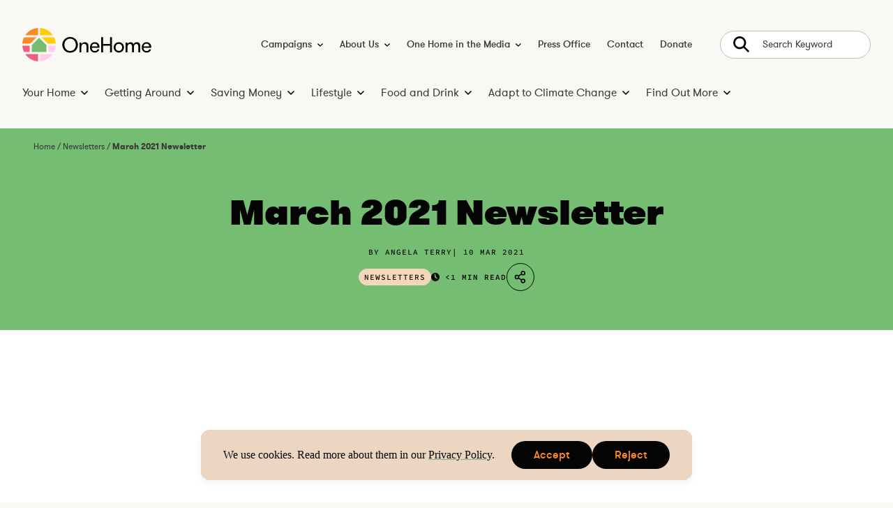

--- FILE ---
content_type: text/html; charset=UTF-8
request_url: https://onehome.org.uk/newsletters/march-2021-newsletter/
body_size: 20421
content:
<!DOCTYPE html>
<html lang="en-GB" class="no-js">
<head>
    <meta charset="UTF-8">
<script>
var gform;gform||(document.addEventListener("gform_main_scripts_loaded",function(){gform.scriptsLoaded=!0}),document.addEventListener("gform/theme/scripts_loaded",function(){gform.themeScriptsLoaded=!0}),window.addEventListener("DOMContentLoaded",function(){gform.domLoaded=!0}),gform={domLoaded:!1,scriptsLoaded:!1,themeScriptsLoaded:!1,isFormEditor:()=>"function"==typeof InitializeEditor,callIfLoaded:function(o){return!(!gform.domLoaded||!gform.scriptsLoaded||!gform.themeScriptsLoaded&&!gform.isFormEditor()||(gform.isFormEditor()&&console.warn("The use of gform.initializeOnLoaded() is deprecated in the form editor context and will be removed in Gravity Forms 3.1."),o(),0))},initializeOnLoaded:function(o){gform.callIfLoaded(o)||(document.addEventListener("gform_main_scripts_loaded",()=>{gform.scriptsLoaded=!0,gform.callIfLoaded(o)}),document.addEventListener("gform/theme/scripts_loaded",()=>{gform.themeScriptsLoaded=!0,gform.callIfLoaded(o)}),window.addEventListener("DOMContentLoaded",()=>{gform.domLoaded=!0,gform.callIfLoaded(o)}))},hooks:{action:{},filter:{}},addAction:function(o,r,e,t){gform.addHook("action",o,r,e,t)},addFilter:function(o,r,e,t){gform.addHook("filter",o,r,e,t)},doAction:function(o){gform.doHook("action",o,arguments)},applyFilters:function(o){return gform.doHook("filter",o,arguments)},removeAction:function(o,r){gform.removeHook("action",o,r)},removeFilter:function(o,r,e){gform.removeHook("filter",o,r,e)},addHook:function(o,r,e,t,n){null==gform.hooks[o][r]&&(gform.hooks[o][r]=[]);var d=gform.hooks[o][r];null==n&&(n=r+"_"+d.length),gform.hooks[o][r].push({tag:n,callable:e,priority:t=null==t?10:t})},doHook:function(r,o,e){var t;if(e=Array.prototype.slice.call(e,1),null!=gform.hooks[r][o]&&((o=gform.hooks[r][o]).sort(function(o,r){return o.priority-r.priority}),o.forEach(function(o){"function"!=typeof(t=o.callable)&&(t=window[t]),"action"==r?t.apply(null,e):e[0]=t.apply(null,e)})),"filter"==r)return e[0]},removeHook:function(o,r,t,n){var e;null!=gform.hooks[o][r]&&(e=(e=gform.hooks[o][r]).filter(function(o,r,e){return!!(null!=n&&n!=o.tag||null!=t&&t!=o.priority)}),gform.hooks[o][r]=e)}});
</script>

    <meta name="viewport" content="width=device-width, initial-scale=1, viewport-fit=cover">
    <meta name="theme-color" content="#faf8f4"/>

    <link rel="manifest" href="https://onehome.org.uk/wp-content/themes/one-home/assets/static/site.webmanifest" crossorigin="use-credentials">
<link rel="preload" href="https://onehome.org.uk/wp-content/uploads/2022/03/march-2022-newsletter-01-768x503.jpg" crossorigin="anonymous">
<script>(function(html){html.className = html.className.replace(/\bno-js\b/,'js')})(document.documentElement);</script>
<meta name='robots' content='index, follow, max-image-preview:large, max-snippet:-1, max-video-preview:-1' />

	<!-- This site is optimized with the Yoast SEO plugin v26.7 - https://yoast.com/wordpress/plugins/seo/ -->
	<title>March 2021 Newsletter | One Home</title>
	<link rel="canonical" href="https://onehome.org.uk/newsletters/march-2021-newsletter/" />
	<meta property="og:locale" content="en_GB" />
	<meta property="og:type" content="article" />
	<meta property="og:title" content="March 2021 Newsletter | One Home" />
	<meta property="og:description" content="Holiday in the UK for next to nothing, bikes, e-bikes and e-scooters and the forthcoming COP26." />
	<meta property="og:url" content="https://onehome.org.uk/newsletters/march-2021-newsletter/" />
	<meta property="og:site_name" content="One Home" />
	<meta property="article:publisher" content="https://www.facebook.com/ouronehome" />
	<meta property="article:published_time" content="2021-03-10T08:21:00+00:00" />
	<meta property="article:modified_time" content="2022-11-07T11:13:25+00:00" />
	<meta property="og:image" content="https://onehome.org.uk/wp-content/uploads/2022/03/march-2022-newsletter-01.jpg" />
	<meta property="og:image:width" content="800" />
	<meta property="og:image:height" content="524" />
	<meta property="og:image:type" content="image/jpeg" />
	<meta name="author" content="Angela Terry" />
	<meta name="twitter:card" content="summary_large_image" />
	<meta name="twitter:creator" content="@ouronehome" />
	<meta name="twitter:site" content="@ouronehome" />
	<script type="application/ld+json" class="yoast-schema-graph">{"@context":"https://schema.org","@graph":[{"@type":"Article","@id":"https://onehome.org.uk/newsletters/march-2021-newsletter/#article","isPartOf":{"@id":"https://onehome.org.uk/newsletters/march-2021-newsletter/"},"author":{"name":"Angela Terry","@id":"https://onehome.org.uk/#/schema/person/fa14a8cac4a9f902927924bcba8ed0f7"},"headline":"March 2021 Newsletter","datePublished":"2021-03-10T08:21:00+00:00","dateModified":"2022-11-07T11:13:25+00:00","mainEntityOfPage":{"@id":"https://onehome.org.uk/newsletters/march-2021-newsletter/"},"wordCount":21,"publisher":{"@id":"https://onehome.org.uk/#organization"},"image":{"@id":"https://onehome.org.uk/newsletters/march-2021-newsletter/#primaryimage"},"thumbnailUrl":"https://onehome.org.uk/wp-content/uploads/2022/03/march-2022-newsletter-01.jpg","keywords":["newsletter"],"articleSection":["Newsletters"],"inLanguage":"en-GB"},{"@type":"WebPage","@id":"https://onehome.org.uk/newsletters/march-2021-newsletter/","url":"https://onehome.org.uk/newsletters/march-2021-newsletter/","name":"March 2021 Newsletter | One Home","isPartOf":{"@id":"https://onehome.org.uk/#website"},"primaryImageOfPage":{"@id":"https://onehome.org.uk/newsletters/march-2021-newsletter/#primaryimage"},"image":{"@id":"https://onehome.org.uk/newsletters/march-2021-newsletter/#primaryimage"},"thumbnailUrl":"https://onehome.org.uk/wp-content/uploads/2022/03/march-2022-newsletter-01.jpg","datePublished":"2021-03-10T08:21:00+00:00","dateModified":"2022-11-07T11:13:25+00:00","breadcrumb":{"@id":"https://onehome.org.uk/newsletters/march-2021-newsletter/#breadcrumb"},"inLanguage":"en-GB","potentialAction":[{"@type":"ReadAction","target":["https://onehome.org.uk/newsletters/march-2021-newsletter/"]}]},{"@type":"ImageObject","inLanguage":"en-GB","@id":"https://onehome.org.uk/newsletters/march-2021-newsletter/#primaryimage","url":"https://onehome.org.uk/wp-content/uploads/2022/03/march-2022-newsletter-01.jpg","contentUrl":"https://onehome.org.uk/wp-content/uploads/2022/03/march-2022-newsletter-01.jpg","width":800,"height":524,"caption":"March 2022 newsletter cover - pink cherry blossoms"},{"@type":"BreadcrumbList","@id":"https://onehome.org.uk/newsletters/march-2021-newsletter/#breadcrumb","itemListElement":[{"@type":"ListItem","position":1,"name":"Home","item":"https://onehome.org.uk/"},{"@type":"ListItem","position":2,"name":"Newsletters","item":"https://onehome.org.uk/category/newsletters/"},{"@type":"ListItem","position":3,"name":"March 2021 Newsletter"}]},{"@type":"WebSite","@id":"https://onehome.org.uk/#website","url":"https://onehome.org.uk/","name":"One Home","description":"Helping UK households adapt to a low cost, low carbon lifestyle","publisher":{"@id":"https://onehome.org.uk/#organization"},"potentialAction":[{"@type":"SearchAction","target":{"@type":"EntryPoint","urlTemplate":"https://onehome.org.uk/?s={search_term_string}"},"query-input":{"@type":"PropertyValueSpecification","valueRequired":true,"valueName":"search_term_string"}}],"inLanguage":"en-GB"},{"@type":"Organization","@id":"https://onehome.org.uk/#organization","name":"One Home","url":"https://onehome.org.uk/","logo":{"@type":"ImageObject","inLanguage":"en-GB","@id":"https://onehome.org.uk/#/schema/logo/image/","url":"https://onehome.org.uk/wp-content/uploads/2022/10/onehome-logo.png","contentUrl":"https://onehome.org.uk/wp-content/uploads/2022/10/onehome-logo.png","width":1848,"height":814,"caption":"One Home"},"image":{"@id":"https://onehome.org.uk/#/schema/logo/image/"},"sameAs":["https://www.facebook.com/ouronehome","https://x.com/ouronehome","https://www.instagram.com/ouronehome/","https://www.youtube.com/channel/UC0R6F99_f3XXN-PpAedT5-Q"]},{"@type":"Person","@id":"https://onehome.org.uk/#/schema/person/fa14a8cac4a9f902927924bcba8ed0f7","name":"Angela Terry"}]}</script>
	<!-- / Yoast SEO plugin. -->


<link rel='dns-prefetch' href='//plausible.io' />
<link rel="alternate" title="oEmbed (JSON)" type="application/json+oembed" href="https://onehome.org.uk/wp-json/oembed/1.0/embed?url=https%3A%2F%2Fonehome.org.uk%2Fnewsletters%2Fmarch-2021-newsletter%2F" />
<link rel="alternate" title="oEmbed (XML)" type="text/xml+oembed" href="https://onehome.org.uk/wp-json/oembed/1.0/embed?url=https%3A%2F%2Fonehome.org.uk%2Fnewsletters%2Fmarch-2021-newsletter%2F&#038;format=xml" />
<style id='wp-img-auto-sizes-contain-inline-css'>
img:is([sizes=auto i],[sizes^="auto," i]){contain-intrinsic-size:3000px 1500px}
/*# sourceURL=wp-img-auto-sizes-contain-inline-css */
</style>
<link rel='stylesheet' id='granola-styles-css' href='https://onehome.org.uk/wp-content/themes/one-home/assets/main.1746529029.css' media='all' />
<link rel='stylesheet' id='wp-block-paragraph-css' href='https://onehome.org.uk/wp-includes/blocks/paragraph/style.min.css' media='all' />
<script defer data-domain='onehome.org.uk' data-api='https://plausible.io/api/event' data-cfasync='false' src="https://plausible.io/js/plausible.outbound-links.file-downloads.js" id="plausible-analytics-js" data-spai-excluded="true"></script>
<script id="plausible-analytics-js-after">
window.plausible = window.plausible || function() { (window.plausible.q = window.plausible.q || []).push(arguments) }
//# sourceURL=plausible-analytics-js-after
</script>
<link rel="https://api.w.org/" href="https://onehome.org.uk/wp-json/" /><link rel="alternate" title="JSON" type="application/json" href="https://onehome.org.uk/wp-json/wp/v2/posts/5237" /><link rel='shortlink' href='https://onehome.org.uk/?p=5237' />
    <!-- Google Tag Manager -->
    <script>(function(w,d,s,l,i){w[l]=w[l]||[];w[l].push({'gtm.start':
    new Date().getTime(),event:'gtm.js'});var f=d.getElementsByTagName(s)[0],
    j=d.createElement(s),dl=l!='dataLayer'?'&l='+l:'';j.async=true;j.src=
    'https://www.googletagmanager.com/gtm.js?id='+i+dl;f.parentNode.insertBefore(j,f);
    })(window,document,'script','dataLayer','GTM-5CZ5448');</script>
    <!-- End Google Tag Manager -->
            <script type="text/javascript" id="spai_js" data-cfasync="false" data-spai-excluded="true">
                document.documentElement.className += " spai_has_js";
                (function(w, d){
                    var b = d.getElementsByTagName('head')[0];
                    var s = d.createElement("script");
                    var v = ("IntersectionObserver" in w) ? "" : "-compat";
                    s.async = true; // This includes the script as async.
                    s.src = "https://cdn.shortpixel.ai/assets/js/bundles/spai-lib-bg" + v
                        + ".1.1.min.js?v=3.11.1";
                    w.spaiDomain = "cdn.shortpixel.ai";
                    w.spaiData = {
                        version: "3.11.1",
                        key: "spai",
                        customKeys: [],
                        quality: "glossy",
                        convert: "auto",
                        lqip: true,
                                                rootMargin: "500px",
                        crop: true,
                        sizeBreakpoints: {"on":true,"base":50,"rate":10},
                        backgroundsMaxWidth: 1920,
                        resizeStyleBackgrounds: false,
                        nativeLazyLoad: false,
                        safeLazyBackgrounds: false,
                        asyncInitialParsing: true,
                        debug: false,
                        doSelectors: [{"selectors":"img","type":"attr","targetAttr":"src","attrType":"url","lazy":true,"resize":true}],
                        exclusions: {"selectors":[],"urls":{"regex:\/\\\/\\\/([^\\\/]*\\.|)gravatar.com\\\/\/":{"lazy":0,"cdn":0,"resize":0,"lqip":0,"crop":-1}}},
                        sizeFromImageSuffix: true,
                        ajax_url: "https://onehome.org.uk/wp-admin/admin-ajax.php"
                    };
                    b.appendChild(s);
                }(window, document));
            </script>
            <link rel="icon" href="https://cdn.shortpixel.ai/spai/q_glossy+ret_img+to_auto/onehome.org.uk/wp-content/uploads/2022/08/cropped-favicon-32x32.png" data-spai-egr="1" sizes="32x32" />
<link rel="icon" href="https://cdn.shortpixel.ai/spai/q_glossy+ret_img+to_auto/onehome.org.uk/wp-content/uploads/2022/08/cropped-favicon-192x192.png" data-spai-egr="1" sizes="192x192" />
<link rel="apple-touch-icon" href="https://cdn.shortpixel.ai/spai/q_glossy+ret_img+to_auto/onehome.org.uk/wp-content/uploads/2022/08/cropped-favicon-180x180.png" data-spai-egr="1" />
<meta name="msapplication-TileImage" content="https://onehome.org.uk/wp-content/uploads/2022/08/cropped-favicon-270x270.png" />
<style id='wp-block-button-inline-css'>
.wp-block-button__link{align-content:center;box-sizing:border-box;cursor:pointer;display:inline-block;height:100%;text-align:center;word-break:break-word}.wp-block-button__link.aligncenter{text-align:center}.wp-block-button__link.alignright{text-align:right}:where(.wp-block-button__link){border-radius:9999px;box-shadow:none;padding:calc(.667em + 2px) calc(1.333em + 2px);text-decoration:none}.wp-block-button[style*=text-decoration] .wp-block-button__link{text-decoration:inherit}.wp-block-buttons>.wp-block-button.has-custom-width{max-width:none}.wp-block-buttons>.wp-block-button.has-custom-width .wp-block-button__link{width:100%}.wp-block-buttons>.wp-block-button.has-custom-font-size .wp-block-button__link{font-size:inherit}.wp-block-buttons>.wp-block-button.wp-block-button__width-25{width:calc(25% - var(--wp--style--block-gap, .5em)*.75)}.wp-block-buttons>.wp-block-button.wp-block-button__width-50{width:calc(50% - var(--wp--style--block-gap, .5em)*.5)}.wp-block-buttons>.wp-block-button.wp-block-button__width-75{width:calc(75% - var(--wp--style--block-gap, .5em)*.25)}.wp-block-buttons>.wp-block-button.wp-block-button__width-100{flex-basis:100%;width:100%}.wp-block-buttons.is-vertical>.wp-block-button.wp-block-button__width-25{width:25%}.wp-block-buttons.is-vertical>.wp-block-button.wp-block-button__width-50{width:50%}.wp-block-buttons.is-vertical>.wp-block-button.wp-block-button__width-75{width:75%}.wp-block-button.is-style-squared,.wp-block-button__link.wp-block-button.is-style-squared{border-radius:0}.wp-block-button.no-border-radius,.wp-block-button__link.no-border-radius{border-radius:0!important}:root :where(.wp-block-button .wp-block-button__link.is-style-outline),:root :where(.wp-block-button.is-style-outline>.wp-block-button__link){border:2px solid;padding:.667em 1.333em}:root :where(.wp-block-button .wp-block-button__link.is-style-outline:not(.has-text-color)),:root :where(.wp-block-button.is-style-outline>.wp-block-button__link:not(.has-text-color)){color:currentColor}:root :where(.wp-block-button .wp-block-button__link.is-style-outline:not(.has-background)),:root :where(.wp-block-button.is-style-outline>.wp-block-button__link:not(.has-background)){background-color:initial;background-image:none}
/*# sourceURL=https://onehome.org.uk/wp-includes/blocks/button/style.min.css */
</style>
<style id='wp-block-buttons-inline-css'>
.wp-block-buttons{box-sizing:border-box}.wp-block-buttons.is-vertical{flex-direction:column}.wp-block-buttons.is-vertical>.wp-block-button:last-child{margin-bottom:0}.wp-block-buttons>.wp-block-button{display:inline-block;margin:0}.wp-block-buttons.is-content-justification-left{justify-content:flex-start}.wp-block-buttons.is-content-justification-left.is-vertical{align-items:flex-start}.wp-block-buttons.is-content-justification-center{justify-content:center}.wp-block-buttons.is-content-justification-center.is-vertical{align-items:center}.wp-block-buttons.is-content-justification-right{justify-content:flex-end}.wp-block-buttons.is-content-justification-right.is-vertical{align-items:flex-end}.wp-block-buttons.is-content-justification-space-between{justify-content:space-between}.wp-block-buttons.aligncenter{text-align:center}.wp-block-buttons:not(.is-content-justification-space-between,.is-content-justification-right,.is-content-justification-left,.is-content-justification-center) .wp-block-button.aligncenter{margin-left:auto;margin-right:auto;width:100%}.wp-block-buttons[style*=text-decoration] .wp-block-button,.wp-block-buttons[style*=text-decoration] .wp-block-button__link{text-decoration:inherit}.wp-block-buttons.has-custom-font-size .wp-block-button__link{font-size:inherit}.wp-block-buttons .wp-block-button__link{width:100%}.wp-block-button.aligncenter{text-align:center}
/*# sourceURL=https://onehome.org.uk/wp-includes/blocks/buttons/style.min.css */
</style>
<style id='global-styles-inline-css'>
:root{--wp--preset--aspect-ratio--square: 1;--wp--preset--aspect-ratio--4-3: 4/3;--wp--preset--aspect-ratio--3-4: 3/4;--wp--preset--aspect-ratio--3-2: 3/2;--wp--preset--aspect-ratio--2-3: 2/3;--wp--preset--aspect-ratio--16-9: 16/9;--wp--preset--aspect-ratio--9-16: 9/16;--wp--preset--color--black: #000000;--wp--preset--color--cyan-bluish-gray: #abb8c3;--wp--preset--color--white: #ffffff;--wp--preset--color--pale-pink: #f78da7;--wp--preset--color--vivid-red: #cf2e2e;--wp--preset--color--luminous-vivid-orange: #ff6900;--wp--preset--color--luminous-vivid-amber: #fcb900;--wp--preset--color--light-green-cyan: #7bdcb5;--wp--preset--color--vivid-green-cyan: #00d084;--wp--preset--color--pale-cyan-blue: #8ed1fc;--wp--preset--color--vivid-cyan-blue: #0693e3;--wp--preset--color--vivid-purple: #9b51e0;--wp--preset--color--grass: #74bd73;--wp--preset--color--tangerine: #fc8923;--wp--preset--color--honeysuckle: #ee5e7d;--wp--preset--gradient--vivid-cyan-blue-to-vivid-purple: linear-gradient(135deg,rgb(6,147,227) 0%,rgb(155,81,224) 100%);--wp--preset--gradient--light-green-cyan-to-vivid-green-cyan: linear-gradient(135deg,rgb(122,220,180) 0%,rgb(0,208,130) 100%);--wp--preset--gradient--luminous-vivid-amber-to-luminous-vivid-orange: linear-gradient(135deg,rgb(252,185,0) 0%,rgb(255,105,0) 100%);--wp--preset--gradient--luminous-vivid-orange-to-vivid-red: linear-gradient(135deg,rgb(255,105,0) 0%,rgb(207,46,46) 100%);--wp--preset--gradient--very-light-gray-to-cyan-bluish-gray: linear-gradient(135deg,rgb(238,238,238) 0%,rgb(169,184,195) 100%);--wp--preset--gradient--cool-to-warm-spectrum: linear-gradient(135deg,rgb(74,234,220) 0%,rgb(151,120,209) 20%,rgb(207,42,186) 40%,rgb(238,44,130) 60%,rgb(251,105,98) 80%,rgb(254,248,76) 100%);--wp--preset--gradient--blush-light-purple: linear-gradient(135deg,rgb(255,206,236) 0%,rgb(152,150,240) 100%);--wp--preset--gradient--blush-bordeaux: linear-gradient(135deg,rgb(254,205,165) 0%,rgb(254,45,45) 50%,rgb(107,0,62) 100%);--wp--preset--gradient--luminous-dusk: linear-gradient(135deg,rgb(255,203,112) 0%,rgb(199,81,192) 50%,rgb(65,88,208) 100%);--wp--preset--gradient--pale-ocean: linear-gradient(135deg,rgb(255,245,203) 0%,rgb(182,227,212) 50%,rgb(51,167,181) 100%);--wp--preset--gradient--electric-grass: linear-gradient(135deg,rgb(202,248,128) 0%,rgb(113,206,126) 100%);--wp--preset--gradient--midnight: linear-gradient(135deg,rgb(2,3,129) 0%,rgb(40,116,252) 100%);--wp--preset--font-size--small: 13px;--wp--preset--font-size--medium: 20px;--wp--preset--font-size--large: 36px;--wp--preset--font-size--x-large: 42px;--wp--preset--spacing--20: 0.44rem;--wp--preset--spacing--30: 0.67rem;--wp--preset--spacing--40: 1rem;--wp--preset--spacing--50: 1.5rem;--wp--preset--spacing--60: 2.25rem;--wp--preset--spacing--70: 3.38rem;--wp--preset--spacing--80: 5.06rem;--wp--preset--shadow--natural: 6px 6px 9px rgba(0, 0, 0, 0.2);--wp--preset--shadow--deep: 12px 12px 50px rgba(0, 0, 0, 0.4);--wp--preset--shadow--sharp: 6px 6px 0px rgba(0, 0, 0, 0.2);--wp--preset--shadow--outlined: 6px 6px 0px -3px rgb(255, 255, 255), 6px 6px rgb(0, 0, 0);--wp--preset--shadow--crisp: 6px 6px 0px rgb(0, 0, 0);}:root { --wp--style--global--content-size: 448px;--wp--style--global--wide-size: 1344px; }:where(body) { margin: 0; }.wp-site-blocks > .alignleft { float: left; margin-right: 2em; }.wp-site-blocks > .alignright { float: right; margin-left: 2em; }.wp-site-blocks > .aligncenter { justify-content: center; margin-left: auto; margin-right: auto; }:where(.is-layout-flex){gap: 0.5em;}:where(.is-layout-grid){gap: 0.5em;}.is-layout-flow > .alignleft{float: left;margin-inline-start: 0;margin-inline-end: 2em;}.is-layout-flow > .alignright{float: right;margin-inline-start: 2em;margin-inline-end: 0;}.is-layout-flow > .aligncenter{margin-left: auto !important;margin-right: auto !important;}.is-layout-constrained > .alignleft{float: left;margin-inline-start: 0;margin-inline-end: 2em;}.is-layout-constrained > .alignright{float: right;margin-inline-start: 2em;margin-inline-end: 0;}.is-layout-constrained > .aligncenter{margin-left: auto !important;margin-right: auto !important;}.is-layout-constrained > :where(:not(.alignleft):not(.alignright):not(.alignfull)){max-width: var(--wp--style--global--content-size);margin-left: auto !important;margin-right: auto !important;}.is-layout-constrained > .alignwide{max-width: var(--wp--style--global--wide-size);}body .is-layout-flex{display: flex;}.is-layout-flex{flex-wrap: wrap;align-items: center;}.is-layout-flex > :is(*, div){margin: 0;}body .is-layout-grid{display: grid;}.is-layout-grid > :is(*, div){margin: 0;}body{padding-top: 0px;padding-right: 0px;padding-bottom: 0px;padding-left: 0px;}a:where(:not(.wp-element-button)){text-decoration: underline;}:root :where(.wp-element-button, .wp-block-button__link){background-color: #32373c;border-width: 0;color: #fff;font-family: inherit;font-size: inherit;font-style: inherit;font-weight: inherit;letter-spacing: inherit;line-height: inherit;padding-top: calc(0.667em + 2px);padding-right: calc(1.333em + 2px);padding-bottom: calc(0.667em + 2px);padding-left: calc(1.333em + 2px);text-decoration: none;text-transform: inherit;}.has-black-color{color: var(--wp--preset--color--black) !important;}.has-cyan-bluish-gray-color{color: var(--wp--preset--color--cyan-bluish-gray) !important;}.has-white-color{color: var(--wp--preset--color--white) !important;}.has-pale-pink-color{color: var(--wp--preset--color--pale-pink) !important;}.has-vivid-red-color{color: var(--wp--preset--color--vivid-red) !important;}.has-luminous-vivid-orange-color{color: var(--wp--preset--color--luminous-vivid-orange) !important;}.has-luminous-vivid-amber-color{color: var(--wp--preset--color--luminous-vivid-amber) !important;}.has-light-green-cyan-color{color: var(--wp--preset--color--light-green-cyan) !important;}.has-vivid-green-cyan-color{color: var(--wp--preset--color--vivid-green-cyan) !important;}.has-pale-cyan-blue-color{color: var(--wp--preset--color--pale-cyan-blue) !important;}.has-vivid-cyan-blue-color{color: var(--wp--preset--color--vivid-cyan-blue) !important;}.has-vivid-purple-color{color: var(--wp--preset--color--vivid-purple) !important;}.has-grass-color{color: var(--wp--preset--color--grass) !important;}.has-tangerine-color{color: var(--wp--preset--color--tangerine) !important;}.has-honeysuckle-color{color: var(--wp--preset--color--honeysuckle) !important;}.has-black-background-color{background-color: var(--wp--preset--color--black) !important;}.has-cyan-bluish-gray-background-color{background-color: var(--wp--preset--color--cyan-bluish-gray) !important;}.has-white-background-color{background-color: var(--wp--preset--color--white) !important;}.has-pale-pink-background-color{background-color: var(--wp--preset--color--pale-pink) !important;}.has-vivid-red-background-color{background-color: var(--wp--preset--color--vivid-red) !important;}.has-luminous-vivid-orange-background-color{background-color: var(--wp--preset--color--luminous-vivid-orange) !important;}.has-luminous-vivid-amber-background-color{background-color: var(--wp--preset--color--luminous-vivid-amber) !important;}.has-light-green-cyan-background-color{background-color: var(--wp--preset--color--light-green-cyan) !important;}.has-vivid-green-cyan-background-color{background-color: var(--wp--preset--color--vivid-green-cyan) !important;}.has-pale-cyan-blue-background-color{background-color: var(--wp--preset--color--pale-cyan-blue) !important;}.has-vivid-cyan-blue-background-color{background-color: var(--wp--preset--color--vivid-cyan-blue) !important;}.has-vivid-purple-background-color{background-color: var(--wp--preset--color--vivid-purple) !important;}.has-grass-background-color{background-color: var(--wp--preset--color--grass) !important;}.has-tangerine-background-color{background-color: var(--wp--preset--color--tangerine) !important;}.has-honeysuckle-background-color{background-color: var(--wp--preset--color--honeysuckle) !important;}.has-black-border-color{border-color: var(--wp--preset--color--black) !important;}.has-cyan-bluish-gray-border-color{border-color: var(--wp--preset--color--cyan-bluish-gray) !important;}.has-white-border-color{border-color: var(--wp--preset--color--white) !important;}.has-pale-pink-border-color{border-color: var(--wp--preset--color--pale-pink) !important;}.has-vivid-red-border-color{border-color: var(--wp--preset--color--vivid-red) !important;}.has-luminous-vivid-orange-border-color{border-color: var(--wp--preset--color--luminous-vivid-orange) !important;}.has-luminous-vivid-amber-border-color{border-color: var(--wp--preset--color--luminous-vivid-amber) !important;}.has-light-green-cyan-border-color{border-color: var(--wp--preset--color--light-green-cyan) !important;}.has-vivid-green-cyan-border-color{border-color: var(--wp--preset--color--vivid-green-cyan) !important;}.has-pale-cyan-blue-border-color{border-color: var(--wp--preset--color--pale-cyan-blue) !important;}.has-vivid-cyan-blue-border-color{border-color: var(--wp--preset--color--vivid-cyan-blue) !important;}.has-vivid-purple-border-color{border-color: var(--wp--preset--color--vivid-purple) !important;}.has-grass-border-color{border-color: var(--wp--preset--color--grass) !important;}.has-tangerine-border-color{border-color: var(--wp--preset--color--tangerine) !important;}.has-honeysuckle-border-color{border-color: var(--wp--preset--color--honeysuckle) !important;}.has-vivid-cyan-blue-to-vivid-purple-gradient-background{background: var(--wp--preset--gradient--vivid-cyan-blue-to-vivid-purple) !important;}.has-light-green-cyan-to-vivid-green-cyan-gradient-background{background: var(--wp--preset--gradient--light-green-cyan-to-vivid-green-cyan) !important;}.has-luminous-vivid-amber-to-luminous-vivid-orange-gradient-background{background: var(--wp--preset--gradient--luminous-vivid-amber-to-luminous-vivid-orange) !important;}.has-luminous-vivid-orange-to-vivid-red-gradient-background{background: var(--wp--preset--gradient--luminous-vivid-orange-to-vivid-red) !important;}.has-very-light-gray-to-cyan-bluish-gray-gradient-background{background: var(--wp--preset--gradient--very-light-gray-to-cyan-bluish-gray) !important;}.has-cool-to-warm-spectrum-gradient-background{background: var(--wp--preset--gradient--cool-to-warm-spectrum) !important;}.has-blush-light-purple-gradient-background{background: var(--wp--preset--gradient--blush-light-purple) !important;}.has-blush-bordeaux-gradient-background{background: var(--wp--preset--gradient--blush-bordeaux) !important;}.has-luminous-dusk-gradient-background{background: var(--wp--preset--gradient--luminous-dusk) !important;}.has-pale-ocean-gradient-background{background: var(--wp--preset--gradient--pale-ocean) !important;}.has-electric-grass-gradient-background{background: var(--wp--preset--gradient--electric-grass) !important;}.has-midnight-gradient-background{background: var(--wp--preset--gradient--midnight) !important;}.has-small-font-size{font-size: var(--wp--preset--font-size--small) !important;}.has-medium-font-size{font-size: var(--wp--preset--font-size--medium) !important;}.has-large-font-size{font-size: var(--wp--preset--font-size--large) !important;}.has-x-large-font-size{font-size: var(--wp--preset--font-size--x-large) !important;}
/*# sourceURL=global-styles-inline-css */
</style>
<link rel='stylesheet' id='social-share-styles-css' href='https://onehome.org.uk/wp-content/themes/one-home/assets/components/social-share/styles.1746529029.css' media='all' />
<link rel='stylesheet' id='gform_basic-css' href='https://onehome.org.uk/wp-content/plugins/gravityforms/assets/css/dist/basic.min.css' media='all' />
<link rel='stylesheet' id='newsletter-styles-css' href='https://onehome.org.uk/wp-content/themes/one-home/assets/components/newsletter/styles.1746529029.css' media='all' />
<link href="https://cdn.shortpixel.ai" rel="preconnect" crossorigin></head>

<body class="wp-singular post-template-default single single-post postid-5237 single-format-standard wp-embed-responsive wp-theme-one-home">
        <!-- Google Tag Manager (noscript) -->
    <noscript><iframe src="https://www.googletagmanager.com/ns.html?id=GTM-5CZ5448"
        height="0" width="0" style="display:none;visibility:hidden"></iframe></noscript>
    <!-- End Google Tag Manager (noscript) -->

        <div id="site-cookie-notice" aria-hidden="true" class="cookie-notice">
        <div class="cookie-notice__banner has-sand-background-color">
            <div class="cookie-notice__message">
                <p>We use cookies. Read more about them in our <a href="https://onehome.org.uk/privacy-policy/">Privacy Policy</a>.</p>
            </div>

            <div class="cookie-notice__actions">
                <ul class="cookie-notice__actions-list flex-list">
                    <li class="cookie-notice__action">
                        <button type="button" class="g-button g-button--action g-button--small cookie-notice__accept js-cookie-notice-accept">Accept<span class="screen-reader-text">site cookies</span></button>                    </li>

                    <li class="cookie-notice__action">
                        <button type="button" class="g-button g-button--action g-button--small cookie-notice__reject js-cookie-notice-reject">Reject<span class="screen-reader-text">site cookies</span></button>                    </li>
                </ul>
            </div>
        </div>
    </div>
    <a  href="#main" class="skip-link screen-reader-text">Skip to content</a>    <header class="site-header">
    <div class="site-header__inner">
        <div class="site-header__top">
            <a  href="https://onehome.org.uk/" class="site-header__logo img-fit"><img src="[data-uri]" data-spai="1" alt="One Home" width="187" height="48"></a>
            <button type="button" aria-label="Main menu button" aria-controls="header-menu--primary header-menu--secondary" aria-expanded="false" class="burger site-header__burger js-site-header-toggle">
        <span class="burger__line burger__line--1"></span>
    <span class="burger__line burger__line--2"></span>
    <span class="burger__line burger__line--3"></span>
</button>
        </div>

        <div class="site-header__bottom site-header__bottom--primary">
                            <nav class="site-header__navigation site-header__navigation--primary">
                    <ul id="header-menu--primary" class="site-header__navigation__menu site-header__navigation__menu--primary"><li id="menu-item-10384" class="menu-item menu-item-type-post_type menu-item-object-campaign menu-item-has-children menu-item-10384 menu-item-depth-0"><a href="https://onehome.org.uk/campaign/campaigns/">Campaigns</a><button aria-label="Open Campaigns sub menu" aria-controls="menu-item-10384-submenu" aria-expanded="false" type="button" class="menu-item__toggle"><span>Campaigns</span></button><div class="sub-menu sub-menu--depth-0">
<ul id="menu-item-10384-submenu" aria-hidden="true" hidden="hidden" class="sub-menu__inner sub-menu__nested">
	<li id="menu-item-10391" class="menu-item menu-item-type-post_type menu-item-object-campaign menu-item-has-children menu-item-10391 menu-item-depth-1"><a href="https://onehome.org.uk/campaign/campaigns/lofts/">The Big Loft Insulation Drive</a><button aria-label="Open The Big Loft Insulation Drive sub menu" aria-controls="menu-item-10391-submenu" aria-expanded="false" type="button" class="menu-item__toggle"><span>The Big Loft Insulation Drive</span></button><div class="sub-menu sub-menu--depth-1">
	<ul id="menu-item-10391-submenu" aria-hidden="true" hidden="hidden" class="sub-menu__inner">
		<li id="menu-item-10398" class="menu-item menu-item-type-post_type menu-item-object-campaign menu-item-10398"><a href="https://onehome.org.uk/campaign/campaigns/lofts/">The Big Loft Insulation Drive</a></li>
		<li id="menu-item-10392" class="menu-item menu-item-type-post_type menu-item-object-campaign menu-item-10392"><a href="https://onehome.org.uk/campaign/campaigns/lofts/savings/">Costs and savings</a></li>
		<li id="menu-item-10393" class="menu-item menu-item-type-post_type menu-item-object-campaign menu-item-10393"><a href="https://onehome.org.uk/campaign/campaigns/lofts/install/">DIY or professional installer</a></li>
		<li id="menu-item-10396" class="menu-item menu-item-type-post_type menu-item-object-campaign menu-item-10396"><a href="https://onehome.org.uk/campaign/campaigns/lofts/stories/">Real stories</a></li>
		<li id="menu-item-10394" class="menu-item menu-item-type-post_type menu-item-object-campaign menu-item-10394"><a href="https://onehome.org.uk/campaign/campaigns/lofts/findoutmore/">Find out more</a></li>
		<li id="menu-item-10395" class="menu-item menu-item-type-post_type menu-item-object-campaign menu-item-10395"><a href="https://onehome.org.uk/campaign/campaigns/lofts/join/">Join our campaign</a></li>
	</ul>
</div>
</li>
	<li id="menu-item-10397" class="menu-item menu-item-type-post_type menu-item-object-campaign menu-item-has-children menu-item-10397 menu-item-depth-1"><a href="https://onehome.org.uk/campaign/campaigns/coast/">Coastal Erosion</a><button aria-label="Open Coastal Erosion sub menu" aria-controls="menu-item-10397-submenu" aria-expanded="false" type="button" class="menu-item__toggle"><span>Coastal Erosion</span></button><div class="sub-menu sub-menu--depth-1">
	<ul id="menu-item-10397-submenu" aria-hidden="true" hidden="hidden" class="sub-menu__inner">
		<li id="menu-item-10385" class="menu-item menu-item-type-post_type menu-item-object-campaign menu-item-10385"><a href="https://onehome.org.uk/campaign/campaigns/coast/">Collapsing cliffs: English seaside communities under threat from climate change</a></li>
		<li id="menu-item-10387" class="menu-item menu-item-type-post_type menu-item-object-campaign menu-item-10387"><a href="https://onehome.org.uk/campaign/campaigns/coast/interactive-map/">English communities most under threat from coastal erosion by 2100 – mapped</a></li>
		<li id="menu-item-10386" class="menu-item menu-item-type-post_type menu-item-object-campaign menu-item-10386"><a href="https://onehome.org.uk/campaign/campaigns/coast/coastlines-at-risk/">Coastlines at risk</a></li>
		<li id="menu-item-10390" class="menu-item menu-item-type-post_type menu-item-object-campaign menu-item-10390"><a href="https://onehome.org.uk/campaign/campaigns/coast/data/">Understanding the data</a></li>
		<li id="menu-item-10389" class="menu-item menu-item-type-post_type menu-item-object-campaign menu-item-10389"><a href="https://onehome.org.uk/campaign/campaigns/coast/case-studies/">It happened to us</a></li>
		<li id="menu-item-10388" class="menu-item menu-item-type-post_type menu-item-object-campaign menu-item-10388"><a href="https://onehome.org.uk/campaign/campaigns/coast/information-guide/">Information guide for coastal residents</a></li>
	</ul>
</div>
</li>
</ul>
</li>
<li id="menu-item-537" class="menu-item menu-item-type-post_type menu-item-object-page menu-item-has-children menu-item-537 menu-item-depth-0"><a href="https://onehome.org.uk/about-us/">About Us</a><button aria-label="Open About Us sub menu" aria-controls="menu-item-537-submenu" aria-expanded="false" type="button" class="menu-item__toggle"><span>About Us</span></button><div class="sub-menu sub-menu--depth-0">
<ul id="menu-item-537-submenu" aria-hidden="true" hidden="hidden" class="sub-menu__inner sub-menu__nested">
	<li id="menu-item-538" class="menu-item menu-item-type-post_type menu-item-object-page menu-item-538 menu-item-depth-1"><a href="https://onehome.org.uk/about-us/">About Us</a></li>
	<li id="menu-item-7757" class="menu-item menu-item-type-post_type menu-item-object-page menu-item-7757 menu-item-depth-1"><a href="https://onehome.org.uk/about-us/our-impact/">Our Impact</a></li>
	<li id="menu-item-12841" class="menu-item menu-item-type-post_type menu-item-object-page menu-item-12841 menu-item-depth-1"><a href="https://onehome.org.uk/about-us/testimonials/">Testimonials</a></li>
	<li id="menu-item-6980" class="menu-item menu-item-type-post_type_archive menu-item-object-team-member menu-item-6980 menu-item-depth-1"><a href="https://onehome.org.uk/about-us/the-team/">The Team</a></li>
	<li id="menu-item-12308" class="menu-item menu-item-type-post_type menu-item-object-page menu-item-12308 menu-item-depth-1"><a href="https://onehome.org.uk/about-us/the-board/">Trustees and Chief Executive</a></li>
	<li id="menu-item-8389" class="menu-item menu-item-type-taxonomy menu-item-object-category current-post-ancestor current-menu-parent current-post-parent menu-item-8389 menu-item-depth-1"><a href="https://onehome.org.uk/category/newsletters/">Newsletters</a></li>
	<li id="menu-item-10081" class="menu-item menu-item-type-custom menu-item-object-custom menu-item-10081 menu-item-depth-1"><a href="https://onehome.org.uk/about-us/the-team/#vacancies">Job Vacancies</a></li>
</ul>
</div>
</li>
<li id="menu-item-6642" class="menu-item menu-item-type-post_type menu-item-object-page menu-item-has-children menu-item-6642 menu-item-depth-0"><a href="https://onehome.org.uk/one-home-in-the-media/">One Home in the Media</a><button aria-label="Open One Home in the Media sub menu" aria-controls="menu-item-6642-submenu" aria-expanded="false" type="button" class="menu-item__toggle"><span>One Home in the Media</span></button><div class="sub-menu sub-menu--depth-0">
<ul id="menu-item-6642-submenu" aria-hidden="true" hidden="hidden" class="sub-menu__inner sub-menu__nested">
	<li id="menu-item-7777" class="menu-item menu-item-type-post_type menu-item-object-page menu-item-7777 menu-item-depth-1"><a href="https://onehome.org.uk/one-home-in-the-media/">One Home in the Media</a></li>
	<li id="menu-item-7776" class="menu-item menu-item-type-taxonomy menu-item-object-category menu-item-7776 menu-item-depth-1"><a href="https://onehome.org.uk/category/press-releases/">Press Releases</a></li>
</ul>
</div>
</li>
<li id="menu-item-543" class="menu-item menu-item-type-post_type menu-item-object-page menu-item-543 menu-item-depth-0"><a href="https://onehome.org.uk/press-office/">Press Office</a></li>
<li id="menu-item-544" class="menu-item menu-item-type-post_type menu-item-object-page menu-item-544 menu-item-depth-0"><a href="https://onehome.org.uk/contact/">Contact</a></li>
<li id="menu-item-12178" class="menu-item menu-item-type-post_type menu-item-object-page menu-item-12178 menu-item-depth-0"><a href="https://onehome.org.uk/donate/">Donate</a></li>
</ul>                </nav>
            
            <form autocomplete="off" method="get" action="https://onehome.org.uk/" role="search" class="header-search" id="696ec7e9051c0">
    <label class="header-search__inner" for="header-search-696ec7e9051c0">
        <input
            id="header-search-696ec7e9051c0"
            class="header-search__input"
            type="text"
            name="s"
            aria-label="Search"
            placeholder="Search Keyword"
            required
        >

        <button type="submit" class="header-search__submit"><span class="screen-reader-text">Submit search form</span></button>    </label>
</form>

                    </div>

                    <div class="site-header__bottom site-header__bottom--secondary">
                <nav class="site-header__navigation site-header__navigation--secondary">
                    <ul id="header-menu--secondary" class="site-header__navigation__menu site-header__navigation__menu--secondary"><li id="menu-item-6035" class="menu-item menu-item-type-taxonomy menu-item-object-category menu-item-has-children menu-item-6035 is-normal-menu has-grass-highlight-color menu-item-depth-0"><a href="https://onehome.org.uk/category/topics/your-home-topics/">Your Home</a><button aria-label="Open Your Home sub menu" aria-controls="menu-item-6035-submenu" aria-expanded="false" type="button" class="menu-item__toggle"><span>Your Home</span></button><div class="sub-menu sub-menu--depth-0"><button type="button" class="menu-item__close js-menu-close"><span>Back to Main Menu</span></button>
<ul id="menu-item-6035-submenu" aria-hidden="true" hidden="hidden" class="sub-menu__inner sub-menu__nested">
	<li id="menu-item-6264" class="menu-item menu-item-type-taxonomy menu-item-object-category menu-item-6264 is-normal-menu has-grass-highlight-color menu-item-depth-1"><a href="https://onehome.org.uk/category/topics/your-home-topics/insulation/" data-img-src="https://onehome.org.uk/wp-content/uploads/2022/01/michael-baird-house-insulation-768x513.jpg" data-img-srcset="https://onehome.org.uk/wp-content/uploads/2022/01/michael-baird-house-insulation-768x513.jpg 768w, https://onehome.org.uk/wp-content/uploads/2022/01/michael-baird-house-insulation-300x200.jpg 300w, https://onehome.org.uk/wp-content/uploads/2022/01/michael-baird-house-insulation.jpg 800w" data-description="Insulation A small helpful paragraph to let users know what is in this section and to help with search engine optimisation.">Insulation</a></li>
	<li id="menu-item-6098" class="menu-item menu-item-type-taxonomy menu-item-object-category menu-item-6098 is-normal-menu has-grass-highlight-color menu-item-depth-1"><a href="https://onehome.org.uk/category/topics/your-home-topics/energy-saving/" data-img-src="https://onehome.org.uk/wp-content/uploads/2020/02/LentEnergyHabits-768x512.jpg" data-img-srcset="https://onehome.org.uk/wp-content/uploads/2020/02/LentEnergyHabits-768x512.jpg 768w, https://onehome.org.uk/wp-content/uploads/2020/02/LentEnergyHabits-300x200.jpg 300w, https://onehome.org.uk/wp-content/uploads/2020/02/LentEnergyHabits-1024x683.jpg 1024w, https://onehome.org.uk/wp-content/uploads/2020/02/LentEnergyHabits.jpg 1050w" data-description="Energy Saving A small helpful paragraph to let users know what is in this section and to help with search engine optimisation.">Energy Saving</a></li>
	<li id="menu-item-6036" class="menu-item menu-item-type-taxonomy menu-item-object-category menu-item-6036 is-normal-menu has-grass-highlight-color menu-item-depth-1"><a href="https://onehome.org.uk/category/topics/your-home-topics/renewables/" data-img-src="https://onehome.org.uk/wp-content/uploads/2018/04/windmills-in-desert-400.jpg" data-img-srcset="https://onehome.org.uk/wp-content/uploads/2018/04/windmills-in-desert-400.jpg 400w, https://onehome.org.uk/wp-content/uploads/2018/04/windmills-in-desert-400-300x275.jpg 300w" data-description="Renewables A small helpful paragraph to let users know what is in this section and to help with search engine optimisation.">Renewables</a></li>
	<li id="menu-item-6037" class="menu-item menu-item-type-taxonomy menu-item-object-category menu-item-6037 is-normal-menu has-grass-highlight-color menu-item-depth-1"><a href="https://onehome.org.uk/category/topics/your-home-topics/recycling-waste/">Recycling and Waste</a></li>
	<li id="menu-item-6078" class="menu-item menu-item-type-taxonomy menu-item-object-category menu-item-6078 is-normal-menu has-grass-highlight-color menu-item-depth-1"><a href="https://onehome.org.uk/category/topics/your-home-topics/gardens/">Gardens</a></li>
	<li id="menu-item-6265" class="menu-item menu-item-type-taxonomy menu-item-object-category menu-item-6265 is-normal-menu has-grass-highlight-color menu-item-depth-1"><a href="https://onehome.org.uk/category/topics/your-home-topics/cleaning/">Cleaning</a></li>
	<li id="menu-item-6266" class="menu-item menu-item-type-taxonomy menu-item-object-category menu-item-6266 is-normal-menu has-grass-highlight-color menu-item-depth-1"><a href="https://onehome.org.uk/category/topics/your-home-topics/renovation/">Renovation</a></li>
</ul>
<div class="sub-menu__link"><a  href="https://onehome.org.uk/category/topics/your-home-topics/">Your Home Overview</a></div></li>
<li id="menu-item-6073" class="menu-item menu-item-type-taxonomy menu-item-object-category menu-item-has-children menu-item-6073 is-normal-menu has-evening-pink-highlight-color menu-item-depth-0"><a href="https://onehome.org.uk/category/topics/getting-around/">Getting Around</a><button aria-label="Open Getting Around sub menu" aria-controls="menu-item-6073-submenu" aria-expanded="false" type="button" class="menu-item__toggle"><span>Getting Around</span></button><div class="sub-menu sub-menu--depth-0"><button type="button" class="menu-item__close js-menu-close"><span>Back to Main Menu</span></button>
<ul id="menu-item-6073-submenu" aria-hidden="true" hidden="hidden" class="sub-menu__inner sub-menu__nested">
	<li id="menu-item-6070" class="menu-item menu-item-type-taxonomy menu-item-object-category menu-item-6070 is-normal-menu has-grass-highlight-color menu-item-depth-1"><a href="https://onehome.org.uk/category/topics/getting-around/cars/" data-description="Cars A small helpful paragraph to let users know what is in this section and to help with search engine optimisation.">Electric Cars</a></li>
	<li id="menu-item-6069" class="menu-item menu-item-type-taxonomy menu-item-object-category menu-item-6069 is-normal-menu has-grass-highlight-color menu-item-depth-1"><a href="https://onehome.org.uk/category/topics/getting-around/bikes/" data-description="Cars A small helpful paragraph to let users know what is in this section and to help with search engine optimisation.">Bikes</a></li>
	<li id="menu-item-6068" class="menu-item menu-item-type-taxonomy menu-item-object-category menu-item-6068 is-normal-menu has-grass-highlight-color menu-item-depth-1"><a href="https://onehome.org.uk/category/topics/getting-around/scooters/">Scooters</a></li>
	<li id="menu-item-6267" class="menu-item menu-item-type-taxonomy menu-item-object-category menu-item-6267 is-normal-menu has-grass-highlight-color menu-item-depth-1"><a href="https://onehome.org.uk/category/topics/getting-around/public-transport/">Public Transport</a></li>
</ul>
<div class="sub-menu__link"><a  href="https://onehome.org.uk/category/topics/getting-around/">Getting Around Overview</a></div></li>
<li id="menu-item-6074" class="menu-item menu-item-type-taxonomy menu-item-object-category menu-item-has-children menu-item-6074 is-normal-menu has-tangerine-highlight-color menu-item-depth-0"><a href="https://onehome.org.uk/category/topics/saving-money/">Saving Money</a><button aria-label="Open Saving Money sub menu" aria-controls="menu-item-6074-submenu" aria-expanded="false" type="button" class="menu-item__toggle"><span>Saving Money</span></button><div class="sub-menu sub-menu--depth-0"><button type="button" class="menu-item__close js-menu-close"><span>Back to Main Menu</span></button>
<ul id="menu-item-6074-submenu" aria-hidden="true" hidden="hidden" class="sub-menu__inner sub-menu__nested">
	<li id="menu-item-7330" class="menu-item menu-item-type-taxonomy menu-item-object-category menu-item-7330 is-normal-menu has-grass-highlight-color menu-item-depth-1"><a href="https://onehome.org.uk/category/topics/saving-money/cost-of-living/">Cost of Living</a></li>
	<li id="menu-item-6085" class="menu-item menu-item-type-taxonomy menu-item-object-category menu-item-6085 is-normal-menu has-grass-highlight-color menu-item-depth-1"><a href="https://onehome.org.uk/category/topics/saving-money/investments/">Investments</a></li>
	<li id="menu-item-6083" class="menu-item menu-item-type-taxonomy menu-item-object-category menu-item-6083 is-normal-menu has-grass-highlight-color menu-item-depth-1"><a href="https://onehome.org.uk/category/topics/saving-money/grants/">Grants</a></li>
</ul>
<div class="sub-menu__link"><a  href="https://onehome.org.uk/category/topics/saving-money/">Saving Money Overview</a></div></li>
<li id="menu-item-6081" class="menu-item menu-item-type-taxonomy menu-item-object-category menu-item-has-children menu-item-6081 is-normal-menu has-sunrise-highlight-color menu-item-depth-0"><a href="https://onehome.org.uk/category/topics/lifestyle/">Lifestyle</a><button aria-label="Open Lifestyle sub menu" aria-controls="menu-item-6081-submenu" aria-expanded="false" type="button" class="menu-item__toggle"><span>Lifestyle</span></button><div class="sub-menu sub-menu--depth-0"><button type="button" class="menu-item__close js-menu-close"><span>Back to Main Menu</span></button>
<ul id="menu-item-6081-submenu" aria-hidden="true" hidden="hidden" class="sub-menu__inner sub-menu__nested">
	<li id="menu-item-6079" class="menu-item menu-item-type-taxonomy menu-item-object-category menu-item-6079 is-normal-menu has-grass-highlight-color menu-item-depth-1"><a href="https://onehome.org.uk/category/topics/lifestyle/holidays/">Holidays</a></li>
	<li id="menu-item-6080" class="menu-item menu-item-type-taxonomy menu-item-object-category menu-item-6080 is-normal-menu has-grass-highlight-color menu-item-depth-1"><a href="https://onehome.org.uk/category/topics/lifestyle/shopping/">Shopping</a></li>
	<li id="menu-item-6269" class="menu-item menu-item-type-taxonomy menu-item-object-category menu-item-6269 is-normal-menu has-grass-highlight-color menu-item-depth-1"><a href="https://onehome.org.uk/category/topics/lifestyle/seasonal/">Seasonal</a></li>
	<li id="menu-item-6270" class="menu-item menu-item-type-taxonomy menu-item-object-category menu-item-6270 is-normal-menu has-grass-highlight-color menu-item-depth-1"><a href="https://onehome.org.uk/category/topics/lifestyle/family/">Family</a></li>
	<li id="menu-item-6271" class="menu-item menu-item-type-taxonomy menu-item-object-category menu-item-6271 is-normal-menu has-grass-highlight-color menu-item-depth-1"><a href="https://onehome.org.uk/category/topics/lifestyle/leisure/">Leisure</a></li>
	<li id="menu-item-6272" class="menu-item menu-item-type-taxonomy menu-item-object-category menu-item-6272 is-normal-menu has-grass-highlight-color menu-item-depth-1"><a href="https://onehome.org.uk/category/topics/lifestyle/cosmetics/">Cosmetics</a></li>
	<li id="menu-item-6273" class="menu-item menu-item-type-taxonomy menu-item-object-category menu-item-6273 is-normal-menu has-grass-highlight-color menu-item-depth-1"><a href="https://onehome.org.uk/category/topics/lifestyle/pets/">Pets</a></li>
</ul>
<div class="sub-menu__link"><a  href="https://onehome.org.uk/category/topics/lifestyle/">Lifestyle Overview</a></div></li>
<li id="menu-item-6082" class="menu-item menu-item-type-taxonomy menu-item-object-category menu-item-has-children menu-item-6082 is-normal-menu has-honeysuckle-highlight-color menu-item-depth-0"><a href="https://onehome.org.uk/category/topics/food-and-drink/">Food and Drink</a><button aria-label="Open Food and Drink sub menu" aria-controls="menu-item-6082-submenu" aria-expanded="false" type="button" class="menu-item__toggle"><span>Food and Drink</span></button><div class="sub-menu sub-menu--depth-0"><button type="button" class="menu-item__close js-menu-close"><span>Back to Main Menu</span></button>
<ul id="menu-item-6082-submenu" aria-hidden="true" hidden="hidden" class="sub-menu__inner sub-menu__nested">
	<li id="menu-item-6086" class="menu-item menu-item-type-taxonomy menu-item-object-category menu-item-6086 is-normal-menu has-grass-highlight-color menu-item-depth-1"><a href="https://onehome.org.uk/category/topics/food-and-drink/diet/">Diet</a></li>
	<li id="menu-item-6087" class="menu-item menu-item-type-taxonomy menu-item-object-category menu-item-6087 is-normal-menu has-grass-highlight-color menu-item-depth-1"><a href="https://onehome.org.uk/category/topics/food-and-drink/sourcing/">Sourcing</a></li>
</ul>
<div class="sub-menu__link"><a  href="https://onehome.org.uk/category/topics/food-and-drink/">Food and Drink Overview</a></div></li>
<li id="menu-item-6088" class="menu-item menu-item-type-taxonomy menu-item-object-category menu-item-has-children menu-item-6088 is-normal-menu has-rescue-red-highlight-color menu-item-depth-0"><a href="https://onehome.org.uk/category/topics/adapt-to-climate-change/">Adapt to Climate Change</a><button aria-label="Open Adapt to Climate Change sub menu" aria-controls="menu-item-6088-submenu" aria-expanded="false" type="button" class="menu-item__toggle"><span>Adapt to Climate Change</span></button><div class="sub-menu sub-menu--depth-0"><button type="button" class="menu-item__close js-menu-close"><span>Back to Main Menu</span></button>
<ul id="menu-item-6088-submenu" aria-hidden="true" hidden="hidden" class="sub-menu__inner sub-menu__nested">
	<li id="menu-item-7260" class="menu-item menu-item-type-taxonomy menu-item-object-category menu-item-7260 is-normal-menu has-grass-highlight-color menu-item-depth-1"><a href="https://onehome.org.uk/category/topics/adapt-to-climate-change/flooding/">Flooding</a></li>
	<li id="menu-item-7261" class="menu-item menu-item-type-taxonomy menu-item-object-category menu-item-7261 is-normal-menu has-grass-highlight-color menu-item-depth-1"><a href="https://onehome.org.uk/category/topics/adapt-to-climate-change/heatwaves/">Heatwaves</a></li>
	<li id="menu-item-7259" class="menu-item menu-item-type-taxonomy menu-item-object-category menu-item-7259 is-normal-menu has-grass-highlight-color menu-item-depth-1"><a href="https://onehome.org.uk/category/topics/adapt-to-climate-change/drought/">Drought</a></li>
</ul>
<div class="sub-menu__link"><a  href="https://onehome.org.uk/category/topics/adapt-to-climate-change/">Adapt to Climate Change Overview</a></div></li>
<li id="menu-item-6033" class="menu-item menu-item-type-taxonomy menu-item-object-category menu-item-has-children menu-item-6033 is-normal-menu has-grass-highlight-color menu-item-depth-0"><a href="https://onehome.org.uk/category/topics/find-out-more/">Find Out More</a><button aria-label="Open Find Out More sub menu" aria-controls="menu-item-6033-submenu" aria-expanded="false" type="button" class="menu-item__toggle"><span>Find Out More</span></button><div class="sub-menu sub-menu--depth-0"><button type="button" class="menu-item__close js-menu-close"><span>Back to Main Menu</span></button>
<ul id="menu-item-6033-submenu" aria-hidden="true" hidden="hidden" class="sub-menu__inner sub-menu__nested">
	<li id="menu-item-6218" class="menu-item menu-item-type-taxonomy menu-item-object-category menu-item-6218 is-normal-menu has-grass-highlight-color menu-item-depth-1"><a href="https://onehome.org.uk/category/topics/find-out-more/further-reading/">Further Reading</a></li>
	<li id="menu-item-6219" class="menu-item menu-item-type-taxonomy menu-item-object-category menu-item-6219 is-normal-menu has-grass-highlight-color menu-item-depth-1"><a href="https://onehome.org.uk/category/topics/find-out-more/top-tips/">Top Tips on Climate Action</a></li>
	<li id="menu-item-6220" class="menu-item menu-item-type-taxonomy menu-item-object-category menu-item-6220 is-normal-menu has-grass-highlight-color menu-item-depth-1"><a href="https://onehome.org.uk/category/topics/find-out-more/business-government/" data-description="With just 11 years to cut carbon emissions by 45%, UK companies face a big challenge. But there’s also a great opportunity to get ahead of the game. Our Business section provides practical tips and advice on bringing down your carbon footprint whilst increasing productivity. From ensuring business continuity, ESOS compliance and changing your vehicle fleet, we can help you make changes that benefit your business and the planet">Business and Government</a></li>
	<li id="menu-item-6313" class="menu-item menu-item-type-post_type menu-item-object-page menu-item-6313 is-normal-menu has-grass-highlight-color menu-item-depth-1"><a href="https://onehome.org.uk/useful-organisations/">Useful Organisations</a></li>
</ul>
<div class="sub-menu__link"><a  href="https://onehome.org.uk/category/topics/find-out-more/">Find Out More Overview</a></div></li>
</ul>                </nav>
            </div>
            </div>
</header>

    <main class="main" id="main">
<article class="site-main post-5237 post type-post status-publish format-standard has-post-thumbnail hentry category-newsletters tag-newsletter">
            <header class="site-main__header">
                <div class="page-header alignfull has-brand-1-background-color has-background page-header--type--article has-image">
            <nav class="breadcrumbs">
        <div class="breadcrumbs__inner" id="breadcrumbs"><span><span><a href="https://onehome.org.uk/">Home</a></span> / <span><a href="https://onehome.org.uk/category/newsletters/">Newsletters</a></span> / <span class="breadcrumb_last" aria-current="page"><strong>March 2021 Newsletter</strong></span></span></div>    </nav>

        <div class="page-header__inner">
                            <h1 class="page-header__heading">March 2021 Newsletter</h1>            
            
                            <div class="page-header__meta">
                    <div class="page-header__meta__author">
                        
                        <span class="page-header__meta__author-byline">
                            by Angela Terry                         </span>

                                                    <span class="page-header__meta__date">
                                10 Mar 2021                            </span>
                                            </div>

                    <div class="meta-items">
                                                    <div class="g-tag">
    <a class="g-tag__link" href="https://onehome.org.uk/category/newsletters/">
        <span class="g-tag__text">
            Newsletters        </span>
    </a>
</div>
                                                    <span class="meta-item meta-item--read-time">&lt;1 min read</span>                        
                        <div class="social-share">
    <button aria-expanded="false" aria-controls="social-share-2" type="button" class="social-share__toggle js-share-toggle-button"><span class="screen-reader-text">Share this article</span></button>
    <div id="social-share-2" class="social-share__items" aria-hidden="true" hidden>
        <div class="social-icons social-share">
    <ul class="social-icons__icons">
                                <li class="social-icons__icon social-icons__icon--facebook">
                <a target="_blank" rel="noopener noreferrer" href="https://www.facebook.com/sharer/sharer.php?u=https://onehome.org.uk/newsletters/march-2021-newsletter/&#038;quote=March+2021+Newsletter">
                                            <span class="screen-reader-text">Facebook</span>                    
                    <svg xmlns="http://www.w3.org/2000/svg" fill="none" viewBox="0 0 24 24" role="img" aria-hidden="true" width="24" height="24"><path clip-rule="evenodd" d="M0 12C0 5.373 5.373 0 12 0s12 5.373 12 12-5.373 12-12 12S0 18.627 0 12zm13.25 7.056v-6.529h1.803l.239-2.25H13.25l.003-1.126c0-.587.056-.9.898-.9h1.127V6h-1.802c-2.165 0-2.928 1.091-2.928 2.927v1.35H9.2v2.25h1.35v6.529z" fill="#fff" fill-rule="evenodd"/></svg>                </a>
            </li>
                                <li class="social-icons__icon social-icons__icon--twitter">
                <a target="_blank" rel="noopener noreferrer" href="https://twitter.com/intent/tweet?text=March+2021+Newsletter&#038;url=https%3A%2F%2Fonehome.org.uk%2Fnewsletters%2Fmarch-2021-newsletter%2F">
                                            <span class="screen-reader-text">Twitter</span>                    
                    <svg xmlns="http://www.w3.org/2000/svg" fill="none" viewBox="0 0 24 24" role="img" aria-hidden="true" width="24" height="24"><path clip-rule="evenodd" d="M0 12C0 5.373 5.373 0 12 0s12 5.373 12 12-5.373 12-12 12S0 18.627 0 12zm11.64-2.246.026.415-.42-.05c-1.528-.196-2.862-.857-3.995-1.967l-.554-.55-.143.406c-.302.907-.11 1.864.52 2.508.336.356.26.407-.319.195-.201-.067-.377-.118-.394-.093-.059.06.143.83.302 1.136.218.423.663.839 1.15 1.084l.411.195-.486.009c-.47 0-.487.008-.437.186.168.55.831 1.136 1.57 1.39l.52.178-.453.271c-.672.39-1.46.61-2.25.627-.377.009-.688.042-.688.068 0 .085 1.024.56 1.62.746 1.788.55 3.911.313 5.506-.627 1.133-.67 2.267-2 2.795-3.288.286-.687.571-1.941.571-2.543 0-.39.025-.44.495-.906.277-.272.538-.568.588-.653.084-.16.075-.16-.353-.017-.713.254-.814.22-.461-.16.26-.272.57-.763.57-.908 0-.025-.125.017-.268.094a4.685 4.685 0 0 1-.739.288l-.453.144-.411-.28c-.227-.152-.546-.322-.714-.373-.428-.118-1.083-.101-1.469.034-1.049.382-1.712 1.365-1.636 2.44z" fill="#fff" fill-rule="evenodd"/></svg>                </a>
            </li>
                                <li class="social-icons__icon social-icons__icon--linkedin">
                <a target="_blank" rel="noopener noreferrer" href="https://www.linkedin.com/sharing/share-offsite/?url=https%3A%2F%2Fonehome.org.uk%2Fnewsletters%2Fmarch-2021-newsletter%2F&#038;title=March+2021+Newsletter&#038;summary=%3Cp%3EHoliday+in+the+UK+for+next+to+nothing%2C+bikes%2C+e-bikes+and+e-scooters+and+the+forthcoming+COP26.%3C%2Fp%3E">
                                            <span class="screen-reader-text">LinkedIn</span>                    
                    <svg xmlns="http://www.w3.org/2000/svg" fill="none" viewBox="0 0 24 24" role="img" aria-hidden="true" width="24" height="24"><path clip-rule="evenodd" d="M0 12C0 5.373 5.373 0 12 0s12 5.373 12 12-5.373 12-12 12S0 18.627 0 12zm8.48-2.061H5.76v8.17h2.72zm.18-2.528C8.641 6.611 8.068 6 7.138 6S5.6 6.61 5.6 7.411c0 .785.59 1.413 1.503 1.413h.018c.948 0 1.538-.628 1.538-1.413zm9.628 6.014c0-2.51-1.342-3.678-3.131-3.678-1.444 0-2.09.793-2.452 1.35V9.939h-2.72c.036.767 0 8.171 0 8.171h2.72v-4.563c0-.245.018-.488.09-.663.196-.488.644-.993 1.395-.993.985 0 1.378.75 1.378 1.847v4.372h2.72z" fill="#fff" fill-rule="evenodd"/></svg>                </a>
            </li>
        
                                    <li class="social-icons__icon social-icons__icon--link">
                    <button data-url="https://onehome.org.uk/newsletters/march-2021-newsletter/" data-title="March 2021 Newsletter" type="button" class="js-copy-clipboard-button"><span class="screen-reader-text">Copy link</span></button><span class="copy-clipboard-toast js-copy-clipboard-toast">Link copied!</span>                </li>
                        </ul>
</div>
    </div>
</div>
                    </div>
                </div>
            
            
                            <div class="page-header__image">
                    <div class="page-header__image-inner img-fit">
                        <img width="768" height="503" src="[data-uri]" data-spai="1" class="attachment-medium_large size-medium_large" alt="March 2022 newsletter cover - pink cherry blossoms" decoding="async" fetchpriority="high" srcset=" " sizes="(max-width: 768px) 100vw, 768px" />                    </div>
                </div>
                    </div>
    </div>
        </header>
    
            <div class="site-main__content blocks">
            
<p>Holiday in the UK for next to nothing, bikes, e-bikes and e-scooters and the forthcoming COP26.</p>


<div class="wp-block floated-block-sibling-wrapper">
<div class="wp-block-buttons is-layout-flex wp-block-buttons-is-layout-flex">
<div class="wp-block-button"><a class="wp-block-button__link" href="https://us17.campaign-archive.com/?u=cb9c847a9af64934b105d30bb&amp;id=bd2f40ff3a&amp;e=[UNIQID]" target="_blank" rel="noreferrer noopener">View the newsletter</a></div>
</div>
</div><h3>Disclaimer</h3>
<p><em>The information in this article was correct at the time of writing and is provided for guidance only. Please see the full disclaimer in our <a href="https://onehome.org.uk/terms-and-conditions/" target="_blank" rel="noopener noreferrer">terms and conditions</a>.</em></p>
<p><strong>Please share this article and comment on social.</strong></p>
<div class="social-share is-horizontal-style">
    <button aria-expanded="false" aria-controls="social-share-1" type="button" class="social-share__toggle js-share-toggle-button"><span class="screen-reader-text">Share this article</span></button>
    <div id="social-share-1" class="social-share__items" aria-hidden="true" hidden>
        <div class="social-icons social-share is-horizontal-style">
    <ul class="social-icons__icons">
                                <li class="social-icons__icon social-icons__icon--facebook">
                <a target="_blank" rel="noopener noreferrer" href="https://www.facebook.com/sharer/sharer.php?u=https://onehome.org.uk/newsletters/march-2021-newsletter/&#038;quote=March+2021+Newsletter">
                                            <span class="screen-reader-text">Facebook</span>                    
                    <svg xmlns="http://www.w3.org/2000/svg" fill="none" viewBox="0 0 24 24" role="img" aria-hidden="true" width="24" height="24"><path clip-rule="evenodd" d="M0 12C0 5.373 5.373 0 12 0s12 5.373 12 12-5.373 12-12 12S0 18.627 0 12zm13.25 7.056v-6.529h1.803l.239-2.25H13.25l.003-1.126c0-.587.056-.9.898-.9h1.127V6h-1.802c-2.165 0-2.928 1.091-2.928 2.927v1.35H9.2v2.25h1.35v6.529z" fill="#fff" fill-rule="evenodd"/></svg>                </a>
            </li>
                                <li class="social-icons__icon social-icons__icon--twitter">
                <a target="_blank" rel="noopener noreferrer" href="https://twitter.com/intent/tweet?text=March+2021+Newsletter&#038;url=https%3A%2F%2Fonehome.org.uk%2Fnewsletters%2Fmarch-2021-newsletter%2F">
                                            <span class="screen-reader-text">Twitter</span>                    
                    <svg xmlns="http://www.w3.org/2000/svg" fill="none" viewBox="0 0 24 24" role="img" aria-hidden="true" width="24" height="24"><path clip-rule="evenodd" d="M0 12C0 5.373 5.373 0 12 0s12 5.373 12 12-5.373 12-12 12S0 18.627 0 12zm11.64-2.246.026.415-.42-.05c-1.528-.196-2.862-.857-3.995-1.967l-.554-.55-.143.406c-.302.907-.11 1.864.52 2.508.336.356.26.407-.319.195-.201-.067-.377-.118-.394-.093-.059.06.143.83.302 1.136.218.423.663.839 1.15 1.084l.411.195-.486.009c-.47 0-.487.008-.437.186.168.55.831 1.136 1.57 1.39l.52.178-.453.271c-.672.39-1.46.61-2.25.627-.377.009-.688.042-.688.068 0 .085 1.024.56 1.62.746 1.788.55 3.911.313 5.506-.627 1.133-.67 2.267-2 2.795-3.288.286-.687.571-1.941.571-2.543 0-.39.025-.44.495-.906.277-.272.538-.568.588-.653.084-.16.075-.16-.353-.017-.713.254-.814.22-.461-.16.26-.272.57-.763.57-.908 0-.025-.125.017-.268.094a4.685 4.685 0 0 1-.739.288l-.453.144-.411-.28c-.227-.152-.546-.322-.714-.373-.428-.118-1.083-.101-1.469.034-1.049.382-1.712 1.365-1.636 2.44z" fill="#fff" fill-rule="evenodd"/></svg>                </a>
            </li>
                                <li class="social-icons__icon social-icons__icon--linkedin">
                <a target="_blank" rel="noopener noreferrer" href="https://www.linkedin.com/sharing/share-offsite/?url=https%3A%2F%2Fonehome.org.uk%2Fnewsletters%2Fmarch-2021-newsletter%2F&#038;title=March+2021+Newsletter&#038;summary=%3Cp%3EHoliday+in+the+UK+for+next+to+nothing%2C+bikes%2C+e-bikes+and+e-scooters+and+the+forthcoming+COP26.%3C%2Fp%3E">
                                            <span class="screen-reader-text">LinkedIn</span>                    
                    <svg xmlns="http://www.w3.org/2000/svg" fill="none" viewBox="0 0 24 24" role="img" aria-hidden="true" width="24" height="24"><path clip-rule="evenodd" d="M0 12C0 5.373 5.373 0 12 0s12 5.373 12 12-5.373 12-12 12S0 18.627 0 12zm8.48-2.061H5.76v8.17h2.72zm.18-2.528C8.641 6.611 8.068 6 7.138 6S5.6 6.61 5.6 7.411c0 .785.59 1.413 1.503 1.413h.018c.948 0 1.538-.628 1.538-1.413zm9.628 6.014c0-2.51-1.342-3.678-3.131-3.678-1.444 0-2.09.793-2.452 1.35V9.939h-2.72c.036.767 0 8.171 0 8.171h2.72v-4.563c0-.245.018-.488.09-.663.196-.488.644-.993 1.395-.993.985 0 1.378.75 1.378 1.847v4.372h2.72z" fill="#fff" fill-rule="evenodd"/></svg>                </a>
            </li>
        
                                    <li class="social-icons__icon social-icons__icon--link">
                    <button data-url="https://onehome.org.uk/newsletters/march-2021-newsletter/" data-title="March 2021 Newsletter" type="button" class="js-copy-clipboard-button"><span class="screen-reader-text">Copy link</span></button><span class="copy-clipboard-toast js-copy-clipboard-toast">Link copied!</span>                </li>
                        </ul>
</div>
    </div>
</div>
        </div>
    </article>
    <section class="cards wp-block animate has-background has-warm-stone-shadow-background-color cards--columns-3 cards--type--default cards--slider-on-mobile alignfull">
        <div class="cards__inner">
                            <div class="cards__header">
                                            <h2 class="cards__heading">Related articles</h2>                    
                                    </div>
            
            <div class="cards__items">
                                    <article class="g-card animate-element has-white-background-color has-background has-image has-link g-card--type--article">
    <div class="g-card__inner">
                    <div class="g-card__header">
                                    <h2 class="g-card__heading"><a href="https://onehome.org.uk/newsletters/february-2025-newsletter/">February 2025 Newsletter</a></h2>                
                                    <div class="g-card__content">
                        The impact of climate change on the world of football and how to have a greener skiing trip.                    </div>
                            </div>
        
                    <div class="g-card__meta">
                                    <div class="meta-items">
                                                    <span class="meta-item meta-item--author">Angela Terry</span>                                                    <span class="meta-item meta-item--date">28 Feb 2025</span>                                                    <span class="meta-item meta-item--read-time">&lt;1 min read</span>                                            </div>
                
                                    <div class="g-card__labels">
                        <div class="g-card__labels__items">
                            <div class="g-tag g-tag--frosted-desktop">
    <a class="g-tag__link" href="https://onehome.org.uk/category/newsletters/">
        <span class="g-tag__text">
            Newsletters        </span>
    </a>
</div>
                        </div>
                    </div>
                            </div>
        
            </div>

    <div class="g-card__image">
        <div class="g-card__image-inner">
                            <img width="768" height="503" src="[data-uri]" data-spai="1" class="attachment-medium_large size-medium_large" alt="Poster of a flooded football stadium" id="12672" srcset=" " sizes="(max-width: 768px) 100vw, 768px" />                    </div>
    </div>
</article>
                                    <article class="g-card animate-element has-white-background-color has-background has-image has-link g-card--type--article">
    <div class="g-card__inner">
                    <div class="g-card__header">
                                    <h2 class="g-card__heading"><a href="https://onehome.org.uk/newsletters/january-2025-newsletter/">January 2025 Newsletter</a></h2>                
                                    <div class="g-card__content">
                        Electric vehicle sales and the second hand EV market.                    </div>
                            </div>
        
                    <div class="g-card__meta">
                                    <div class="meta-items">
                                                    <span class="meta-item meta-item--author">Angela Terry</span>                                                    <span class="meta-item meta-item--date">29 Jan 2025</span>                                                    <span class="meta-item meta-item--read-time">&lt;1 min read</span>                                            </div>
                
                                    <div class="g-card__labels">
                        <div class="g-card__labels__items">
                            <div class="g-tag g-tag--frosted-desktop">
    <a class="g-tag__link" href="https://onehome.org.uk/category/newsletters/">
        <span class="g-tag__text">
            Newsletters        </span>
    </a>
</div>
                        </div>
                    </div>
                            </div>
        
            </div>

    <div class="g-card__image">
        <div class="g-card__image-inner">
                            <img width="768" height="503" src="[data-uri]" data-spai="1" class="attachment-medium_large size-medium_large" alt="Woman holding an EV charging cable" id="12552" srcset=" " sizes="(max-width: 768px) 100vw, 768px" />                    </div>
    </div>
</article>
                                    <article class="g-card animate-element has-white-background-color has-background has-image has-link g-card--type--article">
    <div class="g-card__inner">
                    <div class="g-card__header">
                                    <h2 class="g-card__heading"><a href="https://onehome.org.uk/newsletters/december-2024-newsletter/">December 2024 Newsletter</a></h2>                
                                    <div class="g-card__content">
                        Tips to lessen the impact of Christmas on the planet.                    </div>
                            </div>
        
                    <div class="g-card__meta">
                                    <div class="meta-items">
                                                    <span class="meta-item meta-item--author">Angela Terry</span>                                                    <span class="meta-item meta-item--date">19 Dec 2024</span>                                                    <span class="meta-item meta-item--read-time">&lt;1 min read</span>                                            </div>
                
                                    <div class="g-card__labels">
                        <div class="g-card__labels__items">
                            <div class="g-tag g-tag--frosted-desktop">
    <a class="g-tag__link" href="https://onehome.org.uk/category/newsletters/">
        <span class="g-tag__text">
            Newsletters        </span>
    </a>
</div>
                        </div>
                    </div>
                            </div>
        
            </div>

    <div class="g-card__image">
        <div class="g-card__image-inner">
                            <img width="768" height="503" src="[data-uri]" data-spai="1" class="attachment-medium_large size-medium_large" alt="Woman decorating a Christmas tree" id="12459" srcset=" " sizes="(max-width: 768px) 100vw, 768px" />                    </div>
    </div>
</article>
                            </div>

                </section>
        </main>

        <section class="newsletter wp-block has-sunrise-background-color has-background" id="footer_newsletter">
    <div class="newsletter__inner">
                    <h2 class="newsletter__heading">Subscribe to One Home Climate Solutions' newsletter</h2>        
                    <div class="newsletter__content">
                <div data-dojo-attach-point="descriptionContainer">
<p style="font-weight: 400;">One Home Climate Solutions helps UK households adapt to a low cost, low carbon lifestyle. Subscribe to our newsletter to be the first to hear our news and updates.</p>
</div>

                <div class='gf_browser_chrome gform_wrapper gravity-theme gform-theme--no-framework' data-form-theme='gravity-theme' data-form-index='0' id='gform_wrapper_1' ><div id='gf_1' class='gform_anchor' tabindex='-1'></div><form method='post' enctype='multipart/form-data' target='gform_ajax_frame_1' id='gform_1'  action='/newsletters/march-2021-newsletter/#gf_1' data-formid='1' novalidate>
                        <div class='gform-body gform_body'><div id='gform_fields_1' class='gform_fields top_label form_sublabel_above description_above validation_below'><div id="field_1_2" class="gfield gfield--type-honeypot gform_validation_container field_sublabel_above gfield--has-description field_description_above field_validation_below gfield_visibility_visible"  ><label class='gfield_label gform-field-label' for='input_1_2'>URL</label><div class='gfield_description' id='gfield_description_1_2'>This field is for validation purposes and should be left unchanged.</div><div class='ginput_container'><input name='input_2' id='input_1_2' type='text' value='' autocomplete='new-password'/></div></div><div id="field_1_1" class="gfield gfield--type-email gfield_contains_required field_sublabel_above gfield--no-description field_description_above field_validation_below gfield_visibility_visible"  ><label class='gfield_label gform-field-label' for='input_1_1'>Email<span class="gfield_required"><span class="gfield_required gfield_required_text">(Required)</span></span></label><div class='ginput_container ginput_container_email'>
                            <input name='input_1' id='input_1_1' type='email' value='' class='large'   placeholder='Your email address' aria-required="true" aria-invalid="false"  />
                        </div></div></div></div>
        <div class='gform-footer gform_footer top_label'> <button id="gform_submit_button_1" type="submit" class="g-button g-button--action">Subscribe</button> <input type='hidden' name='gform_ajax' value='form_id=1&amp;title=&amp;description=&amp;tabindex=0&amp;theme=gravity-theme&amp;styles=[]&amp;hash=1f52ab662b199064818a92cd652e9196' />
            <input type='hidden' class='gform_hidden' name='gform_submission_method' data-js='gform_submission_method_1' value='iframe' />
            <input type='hidden' class='gform_hidden' name='gform_theme' data-js='gform_theme_1' id='gform_theme_1' value='gravity-theme' />
            <input type='hidden' class='gform_hidden' name='gform_style_settings' data-js='gform_style_settings_1' id='gform_style_settings_1' value='[]' />
            <input type='hidden' class='gform_hidden' name='is_submit_1' value='1' />
            <input type='hidden' class='gform_hidden' name='gform_submit' value='1' />
            
            <input type='hidden' class='gform_hidden' name='gform_unique_id' value='' />
            <input type='hidden' class='gform_hidden' name='state_1' value='WyJbXSIsIjljMDc0NWEzZThmZjZhN2QwNGYxNWViYzkzMzMzMmQxIl0=' />
            <input type='hidden' autocomplete='off' class='gform_hidden' name='gform_target_page_number_1' id='gform_target_page_number_1' value='0' />
            <input type='hidden' autocomplete='off' class='gform_hidden' name='gform_source_page_number_1' id='gform_source_page_number_1' value='1' />
            <input type='hidden' name='gform_field_values' value='' />
            
        </div>
                        </form>
                        </div>
		                <iframe style='display:none;width:0px;height:0px;' src='about:blank' name='gform_ajax_frame_1' id='gform_ajax_frame_1' title='This iframe contains the logic required to handle Ajax powered Gravity Forms.'></iframe>
		                <script>
gform.initializeOnLoaded( function() {gformInitSpinner( 1, 'https://onehome.org.uk/wp-content/plugins/gravityforms/images/spinner.svg', true );jQuery('#gform_ajax_frame_1').on('load',function(){var contents = jQuery(this).contents().find('*').html();var is_postback = contents.indexOf('GF_AJAX_POSTBACK') >= 0;if(!is_postback){return;}var form_content = jQuery(this).contents().find('#gform_wrapper_1');var is_confirmation = jQuery(this).contents().find('#gform_confirmation_wrapper_1').length > 0;var is_redirect = contents.indexOf('gformRedirect(){') >= 0;var is_form = form_content.length > 0 && ! is_redirect && ! is_confirmation;var mt = parseInt(jQuery('html').css('margin-top'), 10) + parseInt(jQuery('body').css('margin-top'), 10) + 100;if(is_form){jQuery('#gform_wrapper_1').html(form_content.html());if(form_content.hasClass('gform_validation_error')){jQuery('#gform_wrapper_1').addClass('gform_validation_error');} else {jQuery('#gform_wrapper_1').removeClass('gform_validation_error');}setTimeout( function() { /* delay the scroll by 50 milliseconds to fix a bug in chrome */ jQuery(document).scrollTop(jQuery('#gform_wrapper_1').offset().top - mt); }, 50 );if(window['gformInitDatepicker']) {gformInitDatepicker();}if(window['gformInitPriceFields']) {gformInitPriceFields();}var current_page = jQuery('#gform_source_page_number_1').val();gformInitSpinner( 1, 'https://onehome.org.uk/wp-content/plugins/gravityforms/images/spinner.svg', true );jQuery(document).trigger('gform_page_loaded', [1, current_page]);window['gf_submitting_1'] = false;}else if(!is_redirect){var confirmation_content = jQuery(this).contents().find('.GF_AJAX_POSTBACK').html();if(!confirmation_content){confirmation_content = contents;}jQuery('#gform_wrapper_1').replaceWith(confirmation_content);jQuery(document).scrollTop(jQuery('#gf_1').offset().top - mt);jQuery(document).trigger('gform_confirmation_loaded', [1]);window['gf_submitting_1'] = false;wp.a11y.speak(jQuery('#gform_confirmation_message_1').text());}else{jQuery('#gform_1').append(contents);if(window['gformRedirect']) {gformRedirect();}}jQuery(document).trigger("gform_pre_post_render", [{ formId: "1", currentPage: "current_page", abort: function() { this.preventDefault(); } }]);        if (event && event.defaultPrevented) {                return;        }        const gformWrapperDiv = document.getElementById( "gform_wrapper_1" );        if ( gformWrapperDiv ) {            const visibilitySpan = document.createElement( "span" );            visibilitySpan.id = "gform_visibility_test_1";            gformWrapperDiv.insertAdjacentElement( "afterend", visibilitySpan );        }        const visibilityTestDiv = document.getElementById( "gform_visibility_test_1" );        let postRenderFired = false;        function triggerPostRender() {            if ( postRenderFired ) {                return;            }            postRenderFired = true;            gform.core.triggerPostRenderEvents( 1, current_page );            if ( visibilityTestDiv ) {                visibilityTestDiv.parentNode.removeChild( visibilityTestDiv );            }        }        function debounce( func, wait, immediate ) {            var timeout;            return function() {                var context = this, args = arguments;                var later = function() {                    timeout = null;                    if ( !immediate ) func.apply( context, args );                };                var callNow = immediate && !timeout;                clearTimeout( timeout );                timeout = setTimeout( later, wait );                if ( callNow ) func.apply( context, args );            };        }        const debouncedTriggerPostRender = debounce( function() {            triggerPostRender();        }, 200 );        if ( visibilityTestDiv && visibilityTestDiv.offsetParent === null ) {            const observer = new MutationObserver( ( mutations ) => {                mutations.forEach( ( mutation ) => {                    if ( mutation.type === 'attributes' && visibilityTestDiv.offsetParent !== null ) {                        debouncedTriggerPostRender();                        observer.disconnect();                    }                });            });            observer.observe( document.body, {                attributes: true,                childList: false,                subtree: true,                attributeFilter: [ 'style', 'class' ],            });        } else {            triggerPostRender();        }    } );} );
</script>

            </div>
            </div>
</section>
<footer class="site-footer has-background has-black-background-color">
    <div class="site-footer__inner">
        <div class="site-footer__top alignwide">
            <div class="site-footer__social">
                <h3 class="site-footer__social__heading">Find us on</h3>
                <div class="social-icons has-visible-names">
    <ul class="social-icons__icons">
                                <li class="social-icons__icon social-icons__icon--twitter">
                <a target="_blank" rel="noopener noreferrer" href="https://twitter.com/ouronehome">
                                            <span >Twitter</span>                    
                    <svg xmlns="http://www.w3.org/2000/svg" fill="none" viewBox="0 0 24 24" role="img" aria-hidden="true" width="24" height="24"><path clip-rule="evenodd" d="M0 12C0 5.373 5.373 0 12 0s12 5.373 12 12-5.373 12-12 12S0 18.627 0 12zm11.64-2.246.026.415-.42-.05c-1.528-.196-2.862-.857-3.995-1.967l-.554-.55-.143.406c-.302.907-.11 1.864.52 2.508.336.356.26.407-.319.195-.201-.067-.377-.118-.394-.093-.059.06.143.83.302 1.136.218.423.663.839 1.15 1.084l.411.195-.486.009c-.47 0-.487.008-.437.186.168.55.831 1.136 1.57 1.39l.52.178-.453.271c-.672.39-1.46.61-2.25.627-.377.009-.688.042-.688.068 0 .085 1.024.56 1.62.746 1.788.55 3.911.313 5.506-.627 1.133-.67 2.267-2 2.795-3.288.286-.687.571-1.941.571-2.543 0-.39.025-.44.495-.906.277-.272.538-.568.588-.653.084-.16.075-.16-.353-.017-.713.254-.814.22-.461-.16.26-.272.57-.763.57-.908 0-.025-.125.017-.268.094a4.685 4.685 0 0 1-.739.288l-.453.144-.411-.28c-.227-.152-.546-.322-.714-.373-.428-.118-1.083-.101-1.469.034-1.049.382-1.712 1.365-1.636 2.44z" fill="#fff" fill-rule="evenodd"/></svg>                </a>
            </li>
                                <li class="social-icons__icon social-icons__icon--instagram">
                <a target="_blank" rel="noopener noreferrer" href="https://www.instagram.com/ouronehome/">
                                            <span >Instagram</span>                    
                    <svg xmlns="http://www.w3.org/2000/svg" fill="none" viewBox="0 0 24 24" role="img" aria-hidden="true" width="24" height="24"><g clip-rule="evenodd" fill="#fff" fill-rule="evenodd"><path d="M0 12C0 5.373 5.373 0 12 0s12 5.373 12 12-5.373 12-12 12S0 18.627 0 12zm12-6.4c-1.738 0-1.956.008-2.638.039-.682.03-1.147.139-1.554.297-.42.163-.778.382-1.133.738a3.142 3.142 0 0 0-.74 1.134c-.158.407-.266.872-.296 1.553-.031.683-.039.9-.039 2.64 0 1.737.008 1.955.039 2.637.031.682.139 1.147.297 1.554.164.42.382.778.738 1.133.356.356.713.576 1.133.74.408.157.873.265 1.554.296.683.031.9.04 2.639.04 1.738 0 1.956-.009 2.638-.04.682-.03 1.147-.139 1.554-.297a3.13 3.13 0 0 0 1.133-.739c.356-.355.575-.712.739-1.133.157-.407.265-.872.297-1.554.031-.682.039-.9.039-2.638s-.008-1.956-.039-2.639c-.032-.681-.14-1.146-.297-1.553a3.141 3.141 0 0 0-.739-1.134 3.128 3.128 0 0 0-1.133-.738c-.408-.158-.873-.266-1.555-.297-.682-.031-.9-.039-2.638-.039z"/><path d="M11.427 6.753H12c1.708 0 1.911.006 2.586.037.624.029.962.133 1.188.22.299.117.512.255.736.48.224.223.362.437.479.735.087.226.192.564.22 1.188.03.675.037.878.037 2.586s-.007 1.91-.037 2.585c-.029.624-.133.963-.22 1.188a1.98 1.98 0 0 1-.48.735 1.98 1.98 0 0 1-.735.479c-.225.088-.564.192-1.188.22-.675.031-.878.038-2.586.038-1.71 0-1.912-.007-2.587-.038-.624-.028-.962-.133-1.188-.22-.299-.116-.512-.255-.736-.479s-.363-.437-.479-.736c-.088-.225-.192-.564-.22-1.188-.031-.674-.037-.877-.037-2.586s.006-1.91.037-2.585c.028-.624.132-.963.22-1.189.116-.298.255-.512.479-.736.224-.224.437-.362.736-.479.226-.088.564-.192 1.188-.22.59-.027.82-.035 2.013-.036zm3.99 1.063a.768.768 0 1 0 0 1.536.768.768 0 0 0 0-1.536zM12 8.713a3.287 3.287 0 1 0 0 6.574 3.287 3.287 0 0 0 0-6.574z"/><path d="M12 9.867a2.133 2.133 0 1 1 0 4.267 2.133 2.133 0 0 1 0-4.267z"/></g></svg>                </a>
            </li>
                                <li class="social-icons__icon social-icons__icon--linkedin">
                <a target="_blank" rel="noopener noreferrer" href="https://www.linkedin.com/company/ouronehome">
                                            <span >LinkedIn</span>                    
                    <svg xmlns="http://www.w3.org/2000/svg" fill="none" viewBox="0 0 24 24" role="img" aria-hidden="true" width="24" height="24"><path clip-rule="evenodd" d="M0 12C0 5.373 5.373 0 12 0s12 5.373 12 12-5.373 12-12 12S0 18.627 0 12zm8.48-2.061H5.76v8.17h2.72zm.18-2.528C8.641 6.611 8.068 6 7.138 6S5.6 6.61 5.6 7.411c0 .785.59 1.413 1.503 1.413h.018c.948 0 1.538-.628 1.538-1.413zm9.628 6.014c0-2.51-1.342-3.678-3.131-3.678-1.444 0-2.09.793-2.452 1.35V9.939h-2.72c.036.767 0 8.171 0 8.171h2.72v-4.563c0-.245.018-.488.09-.663.196-.488.644-.993 1.395-.993.985 0 1.378.75 1.378 1.847v4.372h2.72z" fill="#fff" fill-rule="evenodd"/></svg>                </a>
            </li>
                                <li class="social-icons__icon social-icons__icon--facebook">
                <a target="_blank" rel="noopener noreferrer" href="https://facebook.com/ouronehome">
                                            <span >Facebook</span>                    
                    <svg xmlns="http://www.w3.org/2000/svg" fill="none" viewBox="0 0 24 24" role="img" aria-hidden="true" width="24" height="24"><path clip-rule="evenodd" d="M0 12C0 5.373 5.373 0 12 0s12 5.373 12 12-5.373 12-12 12S0 18.627 0 12zm13.25 7.056v-6.529h1.803l.239-2.25H13.25l.003-1.126c0-.587.056-.9.898-.9h1.127V6h-1.802c-2.165 0-2.928 1.091-2.928 2.927v1.35H9.2v2.25h1.35v6.529z" fill="#fff" fill-rule="evenodd"/></svg>                </a>
            </li>
                                <li class="social-icons__icon social-icons__icon--youtube">
                <a target="_blank" rel="noopener noreferrer" href="https://www.youtube.com/channel/UC0R6F99_f3XXN-PpAedT5-Q/featured">
                                            <span >Youtube</span>                    
                    <svg xmlns="http://www.w3.org/2000/svg" fill="none" viewBox="0 0 24 24" role="img" aria-hidden="true" width="24" height="24"><g clip-rule="evenodd" fill="#fff" fill-rule="evenodd"><path d="M0 12C0 5.373 5.373 0 12 0s12 5.373 12 12-5.373 12-12 12S0 18.627 0 12zm18.133-2.963A1.625 1.625 0 0 0 17 7.875c-.997-.275-5-.275-5-.275s-4.003 0-5 .275c-.552.15-.985.596-1.133 1.162C5.6 10.06 5.6 12.2 5.6 12.2s0 2.138.267 3.163a1.625 1.625 0 0 0 1.132 1.162C7.997 16.8 12 16.8 12 16.8s4.003 0 5-.275a1.62 1.62 0 0 0 1.132-1.162c.268-1.025.268-3.163.268-3.163s0-2.139-.268-3.163z"/><path d="M10.8 14.4v-4l3.2 2z"/></g></svg>                </a>
            </li>
        
            </ul>
</div>
            </div>

                            <div class="site-footer__menu site-footer__menu-1">
                    <div class="menu-footer-1-container"><ul id="menu-footer-1" class="site-footer__menu__inner"><li id="menu-item-6330" class="menu-item menu-item-type-taxonomy menu-item-object-category menu-item-6330"><a href="https://onehome.org.uk/category/topics/your-home-topics/">Your Home</a></li>
<li id="menu-item-6328" class="menu-item menu-item-type-taxonomy menu-item-object-category menu-item-6328"><a href="https://onehome.org.uk/category/topics/getting-around/">Getting Around</a></li>
<li id="menu-item-7569" class="menu-item menu-item-type-taxonomy menu-item-object-category menu-item-7569"><a href="https://onehome.org.uk/category/topics/saving-money/">Saving Money</a></li>
<li id="menu-item-6329" class="menu-item menu-item-type-taxonomy menu-item-object-category menu-item-6329"><a href="https://onehome.org.uk/category/topics/lifestyle/">Lifestyle</a></li>
<li id="menu-item-6327" class="menu-item menu-item-type-taxonomy menu-item-object-category menu-item-6327"><a href="https://onehome.org.uk/category/topics/food-and-drink/">Food and Drink</a></li>
<li id="menu-item-6331" class="menu-item menu-item-type-taxonomy menu-item-object-category menu-item-6331"><a href="https://onehome.org.uk/category/topics/adapt-to-climate-change/">Adapt to Climate Change</a></li>
<li id="menu-item-6326" class="menu-item menu-item-type-taxonomy menu-item-object-category menu-item-6326"><a href="https://onehome.org.uk/category/topics/find-out-more/">Find Out More</a></li>
</ul></div>                </div>
            
            <div class="site-footer__tag-cloud">
                <section class="tag-cloud wp-block">
    <div class="tag-cloud__inner">
                    <h3 class="tag-cloud__heading screen-reader-text">Top categories</h3>        
                    <div class="tag-cloud__items">
                                    <div class="g-tag">
    <a class="g-tag__link" href="https://onehome.org.uk/category/topics/find-out-more/further-reading/">
        <span class="g-tag__text">
            Further Reading        </span>
    </a>
</div>
                                    <div class="g-tag">
    <a class="g-tag__link" href="https://onehome.org.uk/category/newsletters/">
        <span class="g-tag__text">
            Newsletters        </span>
    </a>
</div>
                                    <div class="g-tag">
    <a class="g-tag__link" href="https://onehome.org.uk/category/topics/your-home-topics/energy-saving/">
        <span class="g-tag__text">
            Energy Saving        </span>
    </a>
</div>
                                    <div class="g-tag">
    <a class="g-tag__link" href="https://onehome.org.uk/category/topics/lifestyle/seasonal/">
        <span class="g-tag__text">
            Seasonal        </span>
    </a>
</div>
                                    <div class="g-tag">
    <a class="g-tag__link" href="https://onehome.org.uk/category/press-releases/">
        <span class="g-tag__text">
            Press Releases        </span>
    </a>
</div>
                                    <div class="g-tag">
    <a class="g-tag__link" href="https://onehome.org.uk/category/topics/lifestyle/shopping/">
        <span class="g-tag__text">
            Shopping        </span>
    </a>
</div>
                                    <div class="g-tag">
    <a class="g-tag__link" href="https://onehome.org.uk/category/topics/getting-around/cars/">
        <span class="g-tag__text">
            Electric Cars        </span>
    </a>
</div>
                                    <div class="g-tag">
    <a class="g-tag__link" href="https://onehome.org.uk/category/topics/lifestyle/leisure/">
        <span class="g-tag__text">
            Leisure        </span>
    </a>
</div>
                                    <div class="g-tag">
    <a class="g-tag__link" href="https://onehome.org.uk/category/topics/your-home-topics/renewables/">
        <span class="g-tag__text">
            Renewables        </span>
    </a>
</div>
                                    <div class="g-tag">
    <a class="g-tag__link" href="https://onehome.org.uk/category/topics/your-home-topics/gardens/">
        <span class="g-tag__text">
            Gardens        </span>
    </a>
</div>
                                    <div class="g-tag">
    <a class="g-tag__link" href="https://onehome.org.uk/category/topics/find-out-more/top-tips/">
        <span class="g-tag__text">
            Top Tips on Climate Action        </span>
    </a>
</div>
                                    <div class="g-tag">
    <a class="g-tag__link" href="https://onehome.org.uk/category/topics/food-and-drink/diet/">
        <span class="g-tag__text">
            Diet        </span>
    </a>
</div>
                                    <div class="g-tag">
    <a class="g-tag__link" href="https://onehome.org.uk/category/topics/your-home-topics/recycling-waste/">
        <span class="g-tag__text">
            Recycling and Waste        </span>
    </a>
</div>
                                    <div class="g-tag">
    <a class="g-tag__link" href="https://onehome.org.uk/category/topics/saving-money/cost-of-living/">
        <span class="g-tag__text">
            Cost of Living        </span>
    </a>
</div>
                                    <div class="g-tag">
    <a class="g-tag__link" href="https://onehome.org.uk/category/topics/your-home-topics/insulation/">
        <span class="g-tag__text">
            Insulation        </span>
    </a>
</div>
                                    <div class="g-tag">
    <a class="g-tag__link" href="https://onehome.org.uk/category/topics/adapt-to-climate-change/flooding/">
        <span class="g-tag__text">
            Flooding        </span>
    </a>
</div>
                                    <div class="g-tag">
    <a class="g-tag__link" href="https://onehome.org.uk/category/topics/food-and-drink/sourcing/">
        <span class="g-tag__text">
            Sourcing        </span>
    </a>
</div>
                                    <div class="g-tag">
    <a class="g-tag__link" href="https://onehome.org.uk/category/topics/find-out-more/business-government/">
        <span class="g-tag__text">
            Business and Government        </span>
    </a>
</div>
                                    <div class="g-tag">
    <a class="g-tag__link" href="https://onehome.org.uk/category/topics/getting-around/bikes/">
        <span class="g-tag__text">
            Bikes        </span>
    </a>
</div>
                                    <div class="g-tag">
    <a class="g-tag__link" href="https://onehome.org.uk/category/topics/lifestyle/holidays/">
        <span class="g-tag__text">
            Holidays        </span>
    </a>
</div>
                            </div>
            </div>
</section>
            </div>

                            <div class="site-footer__menu site-footer__menu-2">
                    <div class="menu-footer-2-container"><ul id="menu-footer-2" class="site-footer__menu__inner"><li id="menu-item-550" class="menu-item menu-item-type-post_type menu-item-object-page menu-item-550"><a href="https://onehome.org.uk/about-us/">About Us</a></li>
<li id="menu-item-7808" class="menu-item menu-item-type-post_type menu-item-object-page menu-item-7808"><a href="https://onehome.org.uk/one-home-in-the-media/">One Home in the Media</a></li>
<li id="menu-item-532" class="menu-item menu-item-type-post_type menu-item-object-page menu-item-532"><a href="https://onehome.org.uk/press-office/">Press Office</a></li>
<li id="menu-item-533" class="menu-item menu-item-type-post_type menu-item-object-page menu-item-533"><a href="https://onehome.org.uk/contact/">Contact</a></li>
</ul></div>                </div>
            
            <div class="site-footer__logo">
                <a  href="https://onehome.org.uk/"><img src="[data-uri]" data-spai="1" alt="One Home" width="187" height="48"></a>            </div>

                            <div class="site-footer__bottom-text">
                    <p>One Home © 2026 | Website by <a href="https://www.wholegraindigital.com/" target="_blank" rel="noopener">Wholegrain Digital</a></p>
<p><img style="width: 20px;height: 20px" src="[data-uri]" data-spai="1" alt="OneHome logo" /> is a registered trademark of One Home Climate Solutions</p>
                </div>
            
                            <div class="site-footer__menu site-footer__menu-3">
                    <div class="menu-legal-menu-container"><ul id="menu-legal-menu" class="site-footer__menu__inner"><li id="menu-item-12450" class="menu-item menu-item-type-post_type menu-item-object-page menu-item-12450"><a href="https://onehome.org.uk/privacy-policy/">Privacy and Cookies Policy</a></li>
<li id="menu-item-552" class="menu-item menu-item-type-post_type menu-item-object-page menu-item-552"><a href="https://onehome.org.uk/terms-and-conditions/">Terms and Conditions</a></li>
<li id="menu-item-553" class="menu-item menu-item-type-post_type menu-item-object-page menu-item-553"><a href="https://onehome.org.uk/editorial-policy/">Editorial Policy</a></li>
</ul></div>                </div>
                    </div>
    </div>
</footer>
        <script type="speculationrules">
{"prefetch":[{"source":"document","where":{"and":[{"href_matches":"/*"},{"not":{"href_matches":["/wp-*.php","/wp-admin/*","/wp-content/uploads/*","/wp-content/*","/wp-content/plugins/*","/wp-content/themes/one-home/*","/*\\?(.+)"]}},{"not":{"selector_matches":"a[rel~=\"nofollow\"]"}},{"not":{"selector_matches":".no-prefetch, .no-prefetch a"}}]},"eagerness":"conservative"}]}
</script>
<script id="granola-scripts-js-extra">
var params = {"ajax_url":"https://onehome.org.uk/wp-admin/admin-ajax.php","home_url":"https://onehome.org.uk"};
//# sourceURL=granola-scripts-js-extra
</script>
<script src="https://onehome.org.uk/wp-content/themes/one-home/assets/main.57cff0f1f8c9a9edbe8b.js" id="granola-scripts-js"></script>
<script src="https://onehome.org.uk/wp-includes/js/dist/dom-ready.min.js" id="wp-dom-ready-js"></script>
<script src="https://onehome.org.uk/wp-includes/js/dist/hooks.min.js" id="wp-hooks-js"></script>
<script src="https://onehome.org.uk/wp-includes/js/dist/i18n.min.js" id="wp-i18n-js"></script>
<script id="wp-i18n-js-after">
wp.i18n.setLocaleData( { 'text direction\u0004ltr': [ 'ltr' ] } );
//# sourceURL=wp-i18n-js-after
</script>
<script id="wp-a11y-js-translations">
( function( domain, translations ) {
	var localeData = translations.locale_data[ domain ] || translations.locale_data.messages;
	localeData[""].domain = domain;
	wp.i18n.setLocaleData( localeData, domain );
} )( "default", {"translation-revision-date":"2025-12-15 12:18:56+0000","generator":"GlotPress\/4.0.3","domain":"messages","locale_data":{"messages":{"":{"domain":"messages","plural-forms":"nplurals=2; plural=n != 1;","lang":"en_GB"},"Notifications":["Notifications"]}},"comment":{"reference":"wp-includes\/js\/dist\/a11y.js"}} );
//# sourceURL=wp-a11y-js-translations
</script>
<script src="https://onehome.org.uk/wp-includes/js/dist/a11y.min.js" id="wp-a11y-js"></script>
<script src="https://onehome.org.uk/wp-includes/js/jquery/jquery.min.js" id="jquery-core-js"></script>
<script defer='defer' src="https://onehome.org.uk/wp-content/plugins/gravityforms/js/jquery.json.min.js" id="gform_json-js"></script>
<script id="gform_gravityforms-js-extra">
var gform_i18n = {"datepicker":{"days":{"monday":"Mo","tuesday":"Tu","wednesday":"We","thursday":"Th","friday":"Fr","saturday":"Sa","sunday":"Su"},"months":{"january":"January","february":"February","march":"March","april":"April","may":"May","june":"June","july":"July","august":"August","september":"September","october":"October","november":"November","december":"December"},"firstDay":1,"iconText":"Select date"}};
var gf_legacy_multi = [];
var gform_gravityforms = {"strings":{"invalid_file_extension":"This type of file is not allowed. Must be one of the following:","delete_file":"Delete this file","in_progress":"in progress","file_exceeds_limit":"File exceeds size limit","illegal_extension":"This type of file is not allowed.","max_reached":"Maximum number of files reached","unknown_error":"There was a problem while saving the file on the server","currently_uploading":"Please wait for the uploading to complete","cancel":"Cancel","cancel_upload":"Cancel this upload","cancelled":"Cancelled","error":"Error","message":"Message"},"vars":{"images_url":"https://onehome.org.uk/wp-content/plugins/gravityforms/images"}};
var gf_global = {"gf_currency_config":{"name":"Pound Sterling","symbol_left":"&#163;","symbol_right":"","symbol_padding":" ","thousand_separator":",","decimal_separator":".","decimals":2,"code":"GBP"},"base_url":"https://onehome.org.uk/wp-content/plugins/gravityforms","number_formats":[],"spinnerUrl":"https://onehome.org.uk/wp-content/plugins/gravityforms/images/spinner.svg","version_hash":"a67c39b71bb9ac693a2e0f76af2cb547","strings":{"newRowAdded":"New row added.","rowRemoved":"Row removed","formSaved":"The form has been saved.  The content contains the link to return and complete the form."}};
//# sourceURL=gform_gravityforms-js-extra
</script>
<script defer='defer' src="https://onehome.org.uk/wp-content/plugins/gravityforms/js/gravityforms.min.js" id="gform_gravityforms-js"></script>
<script defer='defer' src="https://onehome.org.uk/wp-content/plugins/gravityforms/js/placeholders.jquery.min.js" id="gform_placeholder-js"></script>
<script defer='defer' src="https://onehome.org.uk/wp-content/plugins/gravityforms/assets/js/dist/utils.min.js" id="gform_gravityforms_utils-js"></script>
<script defer='defer' src="https://onehome.org.uk/wp-content/plugins/gravityforms/assets/js/dist/vendor-theme.min.js" id="gform_gravityforms_theme_vendors-js"></script>
<script id="gform_gravityforms_theme-js-extra">
var gform_theme_config = {"common":{"form":{"honeypot":{"version_hash":"a67c39b71bb9ac693a2e0f76af2cb547"},"ajax":{"ajaxurl":"https://onehome.org.uk/wp-admin/admin-ajax.php","ajax_submission_nonce":"b0f7946109","i18n":{"step_announcement":"Step %1$s of %2$s, %3$s","unknown_error":"There was an unknown error processing your request. Please try again."}}}},"hmr_dev":"","public_path":"https://onehome.org.uk/wp-content/plugins/gravityforms/assets/js/dist/","config_nonce":"280d85fea5"};
//# sourceURL=gform_gravityforms_theme-js-extra
</script>
<script defer='defer' src="https://onehome.org.uk/wp-content/plugins/gravityforms/assets/js/dist/scripts-theme.min.js" id="gform_gravityforms_theme-js"></script>
<script>
gform.initializeOnLoaded( function() { jQuery(document).on('gform_post_render', function(event, formId, currentPage){if(formId == 1) {if(typeof Placeholders != 'undefined'){
                        Placeholders.enable();
                    }} } );jQuery(document).on('gform_post_conditional_logic', function(event, formId, fields, isInit){} ) } );
</script>
<script>
gform.initializeOnLoaded( function() {jQuery(document).trigger("gform_pre_post_render", [{ formId: "1", currentPage: "1", abort: function() { this.preventDefault(); } }]);        if (event && event.defaultPrevented) {                return;        }        const gformWrapperDiv = document.getElementById( "gform_wrapper_1" );        if ( gformWrapperDiv ) {            const visibilitySpan = document.createElement( "span" );            visibilitySpan.id = "gform_visibility_test_1";            gformWrapperDiv.insertAdjacentElement( "afterend", visibilitySpan );        }        const visibilityTestDiv = document.getElementById( "gform_visibility_test_1" );        let postRenderFired = false;        function triggerPostRender() {            if ( postRenderFired ) {                return;            }            postRenderFired = true;            gform.core.triggerPostRenderEvents( 1, 1 );            if ( visibilityTestDiv ) {                visibilityTestDiv.parentNode.removeChild( visibilityTestDiv );            }        }        function debounce( func, wait, immediate ) {            var timeout;            return function() {                var context = this, args = arguments;                var later = function() {                    timeout = null;                    if ( !immediate ) func.apply( context, args );                };                var callNow = immediate && !timeout;                clearTimeout( timeout );                timeout = setTimeout( later, wait );                if ( callNow ) func.apply( context, args );            };        }        const debouncedTriggerPostRender = debounce( function() {            triggerPostRender();        }, 200 );        if ( visibilityTestDiv && visibilityTestDiv.offsetParent === null ) {            const observer = new MutationObserver( ( mutations ) => {                mutations.forEach( ( mutation ) => {                    if ( mutation.type === 'attributes' && visibilityTestDiv.offsetParent !== null ) {                        debouncedTriggerPostRender();                        observer.disconnect();                    }                });            });            observer.observe( document.body, {                attributes: true,                childList: false,                subtree: true,                attributeFilter: [ 'style', 'class' ],            });        } else {            triggerPostRender();        }    } );
</script>
    </body>
</html>


--- FILE ---
content_type: text/css; charset=UTF-8
request_url: https://onehome.org.uk/wp-content/themes/one-home/assets/main.1746529029.css
body_size: 21336
content:
/*! normalize.css v8.0.1 | MIT License | github.com/necolas/normalize.css */html{-webkit-text-size-adjust:100%;line-height:1.15}body{margin:0}main{display:block}h1{font-size:2em;margin:.67em 0}hr{box-sizing:initial;height:0;overflow:visible}pre{font-family:monospace,monospace;font-size:1em}a{background-color:initial}abbr[title]{border-bottom:none;text-decoration:underline;-webkit-text-decoration:underline dotted;text-decoration:underline dotted}b,strong{font-weight:bolder}code,kbd,samp{font-family:monospace,monospace;font-size:1em}small{font-size:80%}sub,sup{font-size:75%;line-height:0;position:relative;vertical-align:initial}sub{bottom:-.25em}sup{top:-.5em}img{border-style:none}button,input,optgroup,select,textarea{font-family:inherit;font-size:100%;line-height:1.15;margin:0}button,input{overflow:visible}button,select{text-transform:none}[type=button],[type=reset],[type=submit],button{-webkit-appearance:button}[type=button]::-moz-focus-inner,[type=reset]::-moz-focus-inner,[type=submit]::-moz-focus-inner,button::-moz-focus-inner{border-style:none;padding:0}[type=button]:-moz-focusring,[type=reset]:-moz-focusring,[type=submit]:-moz-focusring,button:-moz-focusring{outline:1px dotted ButtonText}fieldset{padding:.35em .75em .625em}legend{box-sizing:border-box;color:inherit;display:table;max-width:100%;padding:0;white-space:normal}progress{vertical-align:initial}textarea{overflow:auto}[type=checkbox],[type=radio]{box-sizing:border-box;padding:0}[type=number]::-webkit-inner-spin-button,[type=number]::-webkit-outer-spin-button{height:auto}[type=search]{-webkit-appearance:textfield;outline-offset:-2px}[type=search]::-webkit-search-decoration{-webkit-appearance:none}::-webkit-file-upload-button{-webkit-appearance:button;font:inherit}details{display:block}summary{display:list-item}[hidden],template{display:none}:root{--site--scroll-padding-top:var(--site-header--bottom);--border-radius--xs:4px;--border-radius--s:8px;--border-radius--m:12px;--border-radius--l:16px;--border-radius--xl:24px;--border-radius--xxl:32px;--border-width--xs:1px;--border-width--s:2px;--border-width--m:4px;--border--1:var(--border-width--s) solid var(--color--brand-1);--border--2:var(--border-width--xs) solid var(--color--background);--focus--color:var(--color--night);--focus--style:dotted;--focus--offset:4px;--focus--width:2px;--selection-color:var(--color--background);--selection-background:var(--color--foreground);--box-shadow--1:0 3px 9px hsla(var(--color--brand-1--hsl),0.15);--box-shadow--1--hover:0 3px 20px 3px hsla(var(--color--brand-1--hsl),0.15);--box-shadow--2:0 16px 16px hsla(var(--color--black--hsl),0.16);--transition--duration:200ms;--transition--ease:cubic-bezier(0.165,0.84,0.44,1);--grid--column-gap:var(--space--xs);--grid--row-gap:var(--grid--column-gap);--grid--columns:1;--grid--auto-fit--min:18.75rem;--hr--color:hsla(var(--color--cloud--hsl),0.5);--hr--thickness:1px;--blocks--padding-top:var(--space--responsive--xxl);--blocks--padding-bottom:var(--space--responsive--xxl);--block--margin-top:var(--space--responsive--m);--block--margin-bottom:var(--space--responsive--m);--block--padding-y:var(--space--responsive--l);--block--padding-x:var(--space--responsive--l);--block--max-width:var(--width--responsive--xxs);--block--header--alignment:center;--block--header--margin-bottom:var(--space--m);--block--footer--margin-top:var(--space--base);--width--responsive--container:calc(100% - var(--space--container-padding)*2);--width--xxxs:280px;--width--responsive--xxxs:min(var(--width--xxxs),var(--width--responsive--container));--width--xxs:448px;--width--responsive--xxs:min(var(--width--xxs),var(--width--responsive--container));--width--xs:592px;--width--responsive--xs:min(var(--width--xs),var(--width--responsive--container));--width--s:704px;--width--responsive--s:min(var(--width--s),var(--width--responsive--container));--width--m:768px;--width--responsive--m:min(var(--width--m),var(--width--responsive--container));--width--l:1216px;--width--responsive--l:min(var(--width--l),var(--width--responsive--container));--width--xl:1280px;--width--responsive--xl:min(var(--width--xl),var(--width--responsive--container));--width--xxl:1344px;--width--responsive--xxl:min(var(--width--xxl),var(--width--responsive--container));--space--xxxs:0.25rem;--space--xxs:0.5rem;--space--xs:1rem;--space--s:1.25rem;--space--m:2rem;--space--l:3.5rem;--space--xl:4.5rem;--space--xxl:5rem;--space--xxxl:8rem;--space--container-padding:1rem;--space--base:1.5rem;--space--layout:var(--space--l);--space--gutter:var(--space--s);--space--responsive--xxs:var(--space--xxxs);--space--responsive--xs:var(--space--xxs);--space--responsive--s:var(--space--xs);--space--responsive--m:var(--space--s);--space--responsive--l:var(--space--m);--space--responsive--xl:var(--space--l);--space--responsive--xxl:var(--space--xl);--space--responsive--xxxl:var(--space--xxl);--type--font-size--base:$base-font-size;--type--font-size--small:calc(0.75rem + var(--fluid-bp)*0);--type--1--font-family:"Times New Roman","Times",serif;--type--1--font-weight:400;--type--1--font-weight--bold:700;--type--1--line-height:1.5;--type--2--font-family:"GT-Walsheim",sans-serif;--type--2--font-weight:700;--type--2--font-weight--medium:500;--type--2--line-height:1.3;--type--3--font-family:"Source Code Pro",monospace;--heading--margin-top:calc(var(--type--1--line-height)*1em);--heading--margin-bottom:var(--space--base);--fluid-min-width:320;--fluid-max-width:1200;--fluid-screen:100vw;--fluid-bp:calc((var(--fluid-screen) - var(--fluid-min-width)/16*1rem)/(var(--fluid-max-width) - var(--fluid-min-width)));--link--color:inherit;--link--color--hover:inherit;--link--text-decoration:underline;--link--text-decoration--hover:underline;--link--text-decoration-color:var(--color--brand-1);--link--text-decoration-color--hover:var(--color--brand-1);--list--item--spacing:var(--space--xxs);--list--indent:0px;--list--nested-indent:var(--space--base);--list--marker-color:currentcolor;--list--marker-size:0.375rem;--button--font-family:var(--type--2--font-family);--button--font-size:calc(1rem + var(--fluid-bp)*0);--button--font-weight:500;--button--line-height:1.5;--button--padding-y:0.75rem;--button--padding-x:var(--space--m);--button--border-width:0px;--button--border-radius:1.5rem;--button--background-color:var(--color--brand-1);--button--border-color:var(--color--brand-1);--button--color:var(--color--night);--button--background-color--hover:#87c686;--button--border-color--hover:#87c686;--button--color--hover:var(--color--night);--button--gap:var(--space--base);--button--small--padding-y:var(--space--xxs);--button--small--padding-x:var(--space--m);--input--background-color:var(--color--background);--input--background-color--focus:hsl(var(--color--white--h),var(--color--white--s),100%);--input--background-color--highlight:hsl(var(--color--white--h),var(--color--white--s),90%);--input--border-width:1px;--input--border-color:var(--color--cloud);--input--border-radius:0;--input--color:hsla(var(--color--night--hsl),1);--input--color--focus:var(--input--color);--input--outline-color--focus:var(--input--border-color);--input--outline-width--focus:1px;--input--gap:var(--space--xs);--input--padding-y:0.75rem;--input--padding-x:calc(var(--space--xs) - var(--input--border-width));--input--padding:var(--input--padding-y) var(--input--padding-x);--input--placeholder-color:hsla(var(--color--evening--hsl),1);--form--label-spacing:var(--space--xs);--form--textarea-height:100px;--checkbox--size:2rem;--checkbox--padding:calc(var(--checkbox--size)/4);--checkbox--border-width:1px;--checkbox--check-size:calc(var(--checkbox--size) - var(--checkbox--padding)*2);--checkbox--check-stroke:0.15em;--checkbox--border-radius:0.125em;--radio--size:var(--checkbox--size);--radio--padding:calc(var(--radio--size)/4);--radio--border-width:1px;--z-index--style-guide-toc:100;--z-index--theme-editor:200;--z-index--cookie-notice:300;--z-index--share-items:400;--z-index--site-header:500;--z-index--video-item:600;--z-index--screen-reader:700}@media (min-width:48em){:root{--grid--columns:2;--grid--column-gap:var(--space--m)}}@media (min-width:62em){:root{--grid--columns:4}}:root{--color--grass:#74bd73;--color--grass--hsl:119.1891891892deg,35.9223300971%,59.6078431373%;--color--grass--h:119.1891891892deg;--color--grass--s:35.9223300971%;--color--grass--l:59.6078431373%;--color--tangerine:#fc8923;--color--tangerine--hsl:28.202764977deg,97.3094170404%,56.2745098039%;--color--tangerine--h:28.202764977deg;--color--tangerine--s:97.3094170404%;--color--tangerine--l:56.2745098039%;--color--honeysuckle:#ee5e7d;--color--honeysuckle--hsl:347.0833333333deg,80.8988764045%,65.0980392157%;--color--honeysuckle--h:347.0833333333deg;--color--honeysuckle--s:80.8988764045%;--color--honeysuckle--l:65.0980392157%;--color--sunrise:#ffcd00;--color--sunrise--hsl:48.2352941176deg,100%,50%;--color--sunrise--h:48.2352941176deg;--color--sunrise--s:100%;--color--sunrise--l:50%;--color--evening-pink:#ffceea;--color--evening-pink--hsl:325.7142857143deg,100%,90.3921568627%;--color--evening-pink--h:325.7142857143deg;--color--evening-pink--s:100%;--color--evening-pink--l:90.3921568627%;--color--rescue-red:#f96556;--color--rescue-red--hsl:5.5214723926deg,93.1428571429%,65.6862745098%;--color--rescue-red--h:5.5214723926deg;--color--rescue-red--s:93.1428571429%;--color--rescue-red--l:65.6862745098%;--color--cloud:#bfbfbf;--color--cloud--hsl:0deg,0%,74.9019607843%;--color--cloud--h:0deg;--color--cloud--s:0%;--color--cloud--l:74.9019607843%;--color--evening:#3a3938;--color--evening--hsl:30deg,1.7543859649%,22.3529411765%;--color--evening--h:30deg;--color--evening--s:1.7543859649%;--color--evening--l:22.3529411765%;--color--night:#050404;--color--night--hsl:0deg,11.1111111111%,1.7647058824%;--color--night--h:0deg;--color--night--s:11.1111111111%;--color--night--l:1.7647058824%;--color--warm-stone:#faf8f4;--color--warm-stone--hsl:40deg,37.5%,96.862745098%;--color--warm-stone--h:40deg;--color--warm-stone--s:37.5%;--color--warm-stone--l:96.862745098%;--color--warm-stone-shadow:#f4efe6;--color--warm-stone-shadow--hsl:38.5714285714deg,38.8888888889%,92.9411764706%;--color--warm-stone-shadow--h:38.5714285714deg;--color--warm-stone-shadow--s:38.8888888889%;--color--warm-stone-shadow--l:92.9411764706%;--color--sand:#edd6c1;--color--sand--hsl:28.6363636364deg,55%,84.3137254902%;--color--sand--h:28.6363636364deg;--color--sand--s:55%;--color--sand--l:84.3137254902%;--color--white:#fff;--color--white--hsl:0deg,0%,100%;--color--white--h:0deg;--color--white--s:0%;--color--white--l:100%;--color--black:#000;--color--black--hsl:0deg,0%,0%;--color--black--h:0deg;--color--black--s:0%;--color--black--l:0%;--color--grey:#f5f5f5;--color--grey--hsl:0deg,0%,96.0784313725%;--color--grey--h:0deg;--color--grey--s:0%;--color--grey--l:96.0784313725%;--color--brand-1:#74bd73;--color--brand-1--hsl:119.1891891892deg,35.9223300971%,59.6078431373%;--color--brand-1--h:119.1891891892deg;--color--brand-1--s:35.9223300971%;--color--brand-1--l:59.6078431373%;--color--brand-2:#fc8923;--color--brand-2--hsl:28.202764977deg,97.3094170404%,56.2745098039%;--color--brand-2--h:28.202764977deg;--color--brand-2--s:97.3094170404%;--color--brand-2--l:56.2745098039%;--color--brand-3:#ee5e7d;--color--brand-3--hsl:347.0833333333deg,80.8988764045%,65.0980392157%;--color--brand-3--h:347.0833333333deg;--color--brand-3--s:80.8988764045%;--color--brand-3--l:65.0980392157%;--color--brand-4:#ffcd00;--color--brand-4--hsl:48.2352941176deg,100%,50%;--color--brand-4--h:48.2352941176deg;--color--brand-4--s:100%;--color--brand-4--l:50%;--color--brand-5:#ffceea;--color--brand-5--hsl:325.7142857143deg,100%,90.3921568627%;--color--brand-5--h:325.7142857143deg;--color--brand-5--s:100%;--color--brand-5--l:90.3921568627%;--color--foreground:#050404;--color--foreground--hsl:0deg,11.1111111111%,1.7647058824%;--color--foreground--h:0deg;--color--foreground--s:11.1111111111%;--color--foreground--l:1.7647058824%;--color--background:#faf8f4;--color--background--hsl:40deg,37.5%,96.862745098%;--color--background--h:40deg;--color--background--s:37.5%;--color--background--l:96.862745098%;--color--style-guide:#d4444d;--color--style-guide--hsl:356.25deg,62.6086956522%,54.9019607843%;--color--style-guide--h:356.25deg;--color--style-guide--s:62.6086956522%;--color--style-guide--l:54.9019607843%;--color--error:#b20000;--color--error--hsl:0deg,100%,34.9019607843%;--color--error--h:0deg;--color--error--s:100%;--color--error--l:34.9019607843%}@media (min-width:36em){:root{--space--container-padding:1.5rem;--space--layout:var(--space--xxxl);--space--gutter:var(--space--m);--space--responsive--xxs:var(--space--xxs);--space--responsive--xs:var(--space--xs);--space--responsive--s:var(--space--s);--space--responsive--m:var(--space--m);--space--responsive--l:var(--space--l);--space--responsive--xl:var(--space--xl);--space--responsive--xxl:var(--space--xxl);--space--responsive--xxxl:var(--space--xxxl)}}@media screen and (min-width:1200px){:root{--fluid-screen:calc(var(--fluid-max-width)*1px)}}@font-face{font-display:swap;font-family:GT-Walsheim;font-style:normal;font-weight:400;src:url(static/gt-walsheim-regular.woff2) format("woff2")}@font-face{font-display:swap;font-family:GT-Walsheim;font-style:normal;font-weight:500;src:url(static/gt-walsheim-medium.woff2) format("woff2")}@font-face{font-display:swap;font-family:GT-Walsheim;font-style:normal;font-weight:700;src:url(static/gt-walsheim-bold.woff2) format("woff2")}@font-face{font-display:swap;font-family:GT-Walsheim;font-style:normal;font-weight:800;src:url(static/gt-walsheim-black.woff2) format("woff2")}@font-face{font-display:swap;font-family:GT-Walsheim;font-style:normal;font-weight:900;src:url(static/gt-walsheim-ultra-bold.woff2) format("woff2")}@font-face{font-display:swap;font-family:Source Code Pro;font-style:normal;font-weight:500;src:url(static/source-code-pro-medium.woff2) format("woff2")}@font-face{font-display:swap;font-family:Source Code Pro;font-style:normal;font-weight:600;src:url(static/source-code-pro-semi-bold.woff2) format("woff2")}:focus{outline:var(--focus--width,2px) var(--focus--style,dotted) var(--focus--color,currentcolor);outline-offset:var(--focus--offset,0)}:focus:not(:focus-visible):active,:focus:not(:focus-visible):focus{outline-style:none;outline-width:0}[tabindex="-1"]:focus:active,[tabindex="-1"]:focus:focus{outline-style:none;outline-width:0}::selection{background:var(--color--foreground);color:var(--color--background);text-shadow:none}html{box-sizing:border-box}*,:after,:before{box-sizing:inherit}details>*{box-sizing:border-box}a{color:var(--link--color);-webkit-text-decoration:var(--link--text-decoration);text-decoration:var(--link--text-decoration);-webkit-text-decoration-color:var(--link--text-decoration-color);text-decoration-color:var(--link--text-decoration-color);text-decoration-thickness:1px;transition:-webkit-text-decoration-color var(--transition--duration) var(--transition--ease) 0s;transition:text-decoration-color var(--transition--duration) var(--transition--ease) 0s;transition:text-decoration-color var(--transition--duration) var(--transition--ease) 0s,-webkit-text-decoration-color var(--transition--duration) var(--transition--ease) 0s}a:active,a:focus{color:var(--link--color--hover);-webkit-text-decoration:var(--link--text-decoration--hover);text-decoration:var(--link--text-decoration--hover);-webkit-text-decoration-color:var(--link--text-decoration-color--hover);text-decoration-color:var(--link--text-decoration-color--hover);text-decoration-thickness:1px}@media (hover:hover){a:hover{color:var(--link--color--hover);-webkit-text-decoration:var(--link--text-decoration--hover);text-decoration:var(--link--text-decoration--hover);-webkit-text-decoration-color:var(--link--text-decoration-color--hover);text-decoration-color:var(--link--text-decoration-color--hover);text-decoration-thickness:1px}}blockquote{--block--margin-top:var(--space--responsive--m);--block--margin-bottom:calc(var(--space--responsive--s)*2);border:0;padding:0;position:relative}blockquote>:first-child{margin-top:0}blockquote>:last-child{margin-bottom:0}blockquote>p:last-of-type{margin-bottom:var(--space--xxs)}blockquote>:not(cite):not(.wp-block-quote__citation){font-family:var(--type--2--font-family);font-size:calc(1.25rem + var(--fluid-bp)*7);font-weight:var(--type--2--font-weight);font-weight:500;line-height:var(--type--2--line-height);line-height:1.2}blockquote>:not(cite):not(.wp-block-quote__citation) a{color:inherit}@media (min-width:48em){blockquote>:not(cite):not(.wp-block-quote__citation){line-height:1.1851851852}}blockquote>.wp-block-quote__citation,blockquote>cite{font-family:var(--type--3--font-family);font-size:.6875rem;font-style:normal;font-weight:500;letter-spacing:1px;line-height:1.4545454545;text-transform:uppercase}body{--wp--admin-bar--height:0px;display:flex;flex-flow:column nowrap;font-family:var(--type--1--font-family);font-size:var(--type--font-size--base);font-weight:var(--type--1--font-weight);line-height:var(--type--1--line-height);min-height:100%;position:relative}body.admin-bar{--wp--admin-bar--height:46px;padding-top:var(--wp--admin-bar--height)}@media screen and (min-width:783px){body.admin-bar{--wp--admin-bar--height:32px}}[type=button],[type=reset],[type=submit],button{border:0;cursor:pointer}[type=button]:focus-visible,[type=reset]:focus-visible,[type=submit]:focus-visible,button:focus-visible{outline:var(--focus--width,2px) var(--focus--style,dotted) var(--focus--color,currentcolor);outline-offset:var(--focus--offset,0)}[type=button]:focus-visible:not(:focus-visible):active,[type=button]:focus-visible:not(:focus-visible):focus,[type=reset]:focus-visible:not(:focus-visible):active,[type=reset]:focus-visible:not(:focus-visible):focus,[type=submit]:focus-visible:not(:focus-visible):active,[type=submit]:focus-visible:not(:focus-visible):focus,button:focus-visible:not(:focus-visible):active,button:focus-visible:not(:focus-visible):focus{outline-style:none;outline-width:0}figure{max-width:100%}::placeholder{color:var(--input--placeholder-color);opacity:1}fieldset{border:0;margin-left:0;margin-right:0;padding:0;width:100%}label,legend{display:inline-block;font-family:var(--type--2--font-family);font-size:18px;font-weight:700;line-height:1.3333333333;margin-bottom:var(--form--label-spacing)}[type=color],[type=date],[type=datetime-local],[type=datetime],[type=email],[type=month],[type=number],[type=password],[type=search],[type=tel],[type=text],[type=time],[type=url],[type=week],textarea{background:var(--input--background-color);border:var(--input--border-width) solid var(--input--border-color);border-radius:var(--input--border-radius);box-shadow:none;color:var(--input--color);display:block;font-family:var(--type--2--font-family);font-family:var(--type--1--font-family);font-size:1rem;font-weight:400;line-height:1;line-height:1.25;padding:var(--input--padding-y) var(--input--padding-x);transition:color var(--transition--duration) var(--transition--ease) 0s,background-color var(--transition--duration) var(--transition--ease) 0s,border-color var(--transition--duration) var(--transition--ease) 0s,box-shadow var(--transition--duration) var(--transition--ease) 0s,transform var(--transition--duration) var(--transition--ease) 0s;width:100%}[type=color]:active,[type=color]:focus,[type=date]:active,[type=date]:focus,[type=datetime-local]:active,[type=datetime-local]:focus,[type=datetime]:active,[type=datetime]:focus,[type=email]:active,[type=email]:focus,[type=month]:active,[type=month]:focus,[type=number]:active,[type=number]:focus,[type=password]:active,[type=password]:focus,[type=search]:active,[type=search]:focus,[type=tel]:active,[type=tel]:focus,[type=text]:active,[type=text]:focus,[type=time]:active,[type=time]:focus,[type=url]:active,[type=url]:focus,[type=week]:active,[type=week]:focus,textarea:active,textarea:focus{outline-style:none;outline-width:0}[type=color]:focus,[type=color]:focus-within,[type=date]:focus,[type=date]:focus-within,[type=datetime-local]:focus,[type=datetime-local]:focus-within,[type=datetime]:focus,[type=datetime]:focus-within,[type=email]:focus,[type=email]:focus-within,[type=month]:focus,[type=month]:focus-within,[type=number]:focus,[type=number]:focus-within,[type=password]:focus,[type=password]:focus-within,[type=search]:focus,[type=search]:focus-within,[type=tel]:focus,[type=tel]:focus-within,[type=text]:focus,[type=text]:focus-within,[type=time]:focus,[type=time]:focus-within,[type=url]:focus,[type=url]:focus-within,[type=week]:focus,[type=week]:focus-within,textarea:focus,textarea:focus-within{background:var(--input--background-color--focus);box-shadow:0 0 0 var(--input--outline-width--focus) var(--input--outline-color--focus);color:var(--input--color--focus)}[type=color]:placeholder-shown,[type=date]:placeholder-shown,[type=datetime-local]:placeholder-shown,[type=datetime]:placeholder-shown,[type=email]:placeholder-shown,[type=month]:placeholder-shown,[type=number]:placeholder-shown,[type=password]:placeholder-shown,[type=search]:placeholder-shown,[type=tel]:placeholder-shown,[type=text]:placeholder-shown,[type=time]:placeholder-shown,[type=url]:placeholder-shown,[type=week]:placeholder-shown,textarea:placeholder-shown{--input--border-color:var(--color--night)}[type=color]:invalid,[type=date]:invalid,[type=datetime-local]:invalid,[type=datetime]:invalid,[type=email]:invalid,[type=month]:invalid,[type=number]:invalid,[type=password]:invalid,[type=search]:invalid,[type=tel]:invalid,[type=text]:invalid,[type=time]:invalid,[type=url]:invalid,[type=week]:invalid,textarea:invalid{--input--border-color:var(--color--error)}select{background:var(--input--background-color);border:var(--input--border-width) solid var(--input--border-color);border-radius:var(--input--border-radius);box-shadow:none;color:var(--input--color);display:block;font-family:var(--type--2--font-family);font-family:var(--type--1--font-family);font-size:1rem;font-weight:400;line-height:1;line-height:1.25;max-width:100%;min-width:6rem;padding:var(--input--padding-y) var(--input--padding-x);position:relative;transition:color var(--transition--duration) var(--transition--ease) 0s,background-color var(--transition--duration) var(--transition--ease) 0s,border-color var(--transition--duration) var(--transition--ease) 0s,box-shadow var(--transition--duration) var(--transition--ease) 0s,transform var(--transition--duration) var(--transition--ease) 0s;width:100%}select:active,select:focus{outline-style:none;outline-width:0}select:focus,select:focus-within{background:var(--input--background-color--focus);box-shadow:0 0 0 var(--input--outline-width--focus) var(--input--outline-color--focus);color:var(--input--color--focus)}select:placeholder-shown{--input--border-color:var(--color--night)}select:invalid{--input--border-color:var(--color--error)}select:hover:not(:focus){--input--background:var(--color--brand-2)}select:not([multiple]){-webkit-appearance:none;appearance:none;background-image:url(images/icons/chevron.svg);background-position:right var(--input--padding-x) top 50%;background-repeat:no-repeat,repeat;background-size:.625rem auto;cursor:pointer;padding-right:calc(var(--input--padding-x)*1.5 + .625rem)}select:not([multiple]):active,select:not([multiple]):focus{background-color:initial}select::-ms-expand{display:none}select option{font-weight:400}:root:lang(ar) select,:root:lang(iw) select,[dir=rtl] select{background-position:left .7em top 50%,0 0;padding-left:1.4em;padding-right:var(--input--padding-x)}[multiple],textarea{height:var(--form--textarea-height);resize:vertical}hr{background-color:var(--hr--color);border:0;height:var(--hr--thickness)}html{-webkit-font-smoothing:antialiased;-moz-osx-font-smoothing:grayscale;text-rendering:optimizeLegibility;background-color:var(--color--background);color:var(--color--foreground);height:100%;overflow-wrap:anywhere;scroll-behavior:smooth;scroll-padding-top:var(--site--scroll-padding-top)}iframe{border:0;width:100%}img{display:inline-block;height:auto;max-width:100%;vertical-align:middle;width:auto}ol,ul{list-style-position:inside;padding-left:var(--list--indent)}@media (min-width:36em){ol,ul{list-style-position:outside}}ol li::marker,ul li::marker{color:var(--list--marker-color,currentColor)}ul li{position:relative}ul li::marker{color:transparent}ul li:before{background:var(--list--marker-color,currentColor);border:1px solid var(--list--marker-color,currentColor);border-radius:50%;content:"";display:block;height:var(--list--marker-size);left:0;position:absolute;top:calc(.5em + 2px);width:var(--list--marker-size)}@media (min-width:36em){ul li:before{left:calc((var(--list--marker-size) + 10px)*-1)}}ul li li:before{background-color:initial}ol li::marker{color:var(--list--marker-color,currentColor);font-family:var(--type--2--font-family);font-size:.9375em;font-weight:500;line-height:1}li ol,li ul,li+li{margin-top:var(--list--item--spacing)}li ol,li ul{margin-bottom:var(--list--item--spacing);padding-left:var(--list--nested-indent)}.main{flex:1}.main>:first-child{margin-top:0}.main>:last-child{margin-bottom:0}.single-post .main{background-color:var(--color--white)}svg{height:auto;max-height:100%}svg,table{width:100%}table{background-color:initial;border-collapse:collapse;font-family:var(--type--2--font-family);font-size:calc(1rem + var(--fluid-bp)*0);line-height:1.5}table caption{margin-bottom:calc(var(--space--base)/2);text-align:center}thead{border-top:1px solid hsl(var(--color--cloud--h),var(--color--cloud--s),85%)}tfoot,thead{border-left:1px solid hsl(var(--color--cloud--h),var(--color--cloud--s),85%);border-right:1px solid hsl(var(--color--cloud--h),var(--color--cloud--s),85%)}tfoot{border-bottom:1px solid hsl(var(--color--cloud--h),var(--color--cloud--s),85%)}tfoot,thead{background-color:var(--color--warm-stone-shadow);font-weight:var(--type--2--font-weight)}tbody{border:1px solid hsl(var(--color--cloud--h),var(--color--cloud--s),85%);border-top:0}tbody:first-child tr:first-child{border-top:1px solid hsl(var(--color--cloud--h),var(--color--cloud--s),85%)}tbody:last-child tr:last-child{border-bottom:1px solid hsl(var(--color--cloud--h),var(--color--cloud--s),85%)}tbody td{padding-bottom:var(--space--s)}tr+tr{border-top:1px solid hsl(var(--color--cloud--h),var(--color--cloud--s),85%)}td,th{overflow-wrap:break-word;padding:var(--space--xs)}td+td,th+th{border-left:1px solid hsl(var(--color--cloud--h),var(--color--cloud--s),85%)}th{font-weight:inherit;text-align:inherit}:is(h1,h2,h3,h4,h5,h6){margin-bottom:var(--heading--margin-bottom);margin-top:0}*+:is(h1,h2,h3,h4,h5,h6){margin-top:var(--heading--margin-top)}h1{--type--2--font-weight:900;font-family:var(--type--2--font-family);font-size:calc(1.6875rem + var(--fluid-bp)*23);font-weight:var(--type--2--font-weight);line-height:var(--type--2--line-height);line-height:1.1851851852}h1 a{color:inherit}@media (min-width:48em){h1{line-height:1.28}}h2{font-family:var(--type--2--font-family);font-size:calc(1.6875rem + var(--fluid-bp)*10);font-weight:var(--type--2--font-weight);line-height:var(--type--2--line-height);line-height:1.1851851852}h2 a{color:inherit}@media (min-width:48em){h2{line-height:1.2972972973}}h3{font-family:var(--type--2--font-family);font-size:calc(1.25rem + var(--fluid-bp)*7);font-weight:var(--type--2--font-weight);line-height:var(--type--2--line-height);line-height:1.2}h3 a{color:inherit}@media (min-width:48em){h3{line-height:1.1851851852}}h4{font-family:var(--type--2--font-family);font-size:calc(1rem + var(--fluid-bp)*4);font-weight:var(--type--2--font-weight);line-height:var(--type--2--line-height);line-height:1.5}h4 a{color:inherit}@media (min-width:36em){h4{line-height:1.2}}h5{--type--2--font-weight:800;font-family:var(--type--2--font-family);font-size:calc(1rem + var(--fluid-bp)*0);font-weight:var(--type--2--font-weight);line-height:var(--type--2--line-height);line-height:1.25}h5 a{color:inherit}@media (min-width:36em){h5{line-height:1.5}}h6{font-family:var(--type--2--font-family);font-size:calc(1rem + var(--fluid-bp)*0);font-weight:var(--type--2--font-weight);line-height:var(--type--2--line-height);line-height:1.25}h6 a{color:inherit}@media (min-width:36em){h6{line-height:1.5}}address,dl,embed,fieldset,hr,iframe,ol,p,pre,table,ul{margin-bottom:var(--space--base);margin-top:var(--space--base)}dd{margin-left:0}dd+dt{margin-top:var(--list--item--spacing)}dt{font-weight:var(--type--1--font-weight--bold)}small{font-size:var(--type--size---1)}b,strong{font-weight:var(--type--1--font-weight--bold)}audio,canvas,iframe,img,svg,video{vertical-align:middle}pre{white-space:pre-wrap}:root .has-grass-background-color{--color--background:var(--color--grass);--color--foreground:var(--color--night);--focus--color:var(--color--foreground);--link--text-decoration-color:var(--color--night);--link--text-decoration-color--hove:var(--color--night);background-color:var(--color--background);color:var(--color--foreground)}:root .has-grass-color{color:var(--color--grass)}:root .has-tangerine-background-color{--color--background:var(--color--tangerine);--color--foreground:var(--color--night);--focus--color:var(--color--foreground);--link--color:var(--color--night);--link--color--hover:var(--color--night);background-color:var(--color--background);color:var(--color--foreground)}:root .has-tangerine-color{color:var(--color--tangerine)}:root .has-honeysuckle-background-color{--color--background:var(--color--honeysuckle);--color--foreground:var(--color--night);--focus--color:var(--color--foreground);--link--color:var(--color--night);--link--color--hover:var(--color--night);background-color:var(--color--background);color:var(--color--foreground)}:root .has-honeysuckle-color{color:var(--color--honeysuckle)}:root .has-sunrise-background-color{--color--background:var(--color--sunrise);--color--foreground:var(--color--night);--focus--color:var(--color--foreground);--link--color:var(--color--night);--link--color--hover:var(--color--night);background-color:var(--color--background);color:var(--color--foreground)}:root .has-sunrise-color{color:var(--color--sunrise)}:root .has-evening-pink-background-color{--color--background:var(--color--evening-pink);--color--foreground:var(--color--night);--focus--color:var(--color--foreground);--link--color:var(--color--night);--link--color--hover:var(--color--night);background-color:var(--color--background);color:var(--color--foreground)}:root .has-evening-pink-color{color:var(--color--evening-pink)}:root .has-rescue-red-background-color{--color--background:var(--color--rescue-red);--color--foreground:var(--color--night);--focus--color:var(--color--foreground);--link--color:var(--color--night);--link--color--hover:var(--color--night);background-color:var(--color--background);color:var(--color--foreground)}:root .has-rescue-red-color{color:var(--color--rescue-red)}:root .has-cloud-background-color{--color--background:var(--color--cloud);--color--foreground:var(--color--night);--focus--color:var(--color--foreground);--link--color:var(--color--night);--link--color--hover:var(--color--night);background-color:var(--color--background);color:var(--color--foreground)}:root .has-cloud-color{color:var(--color--cloud)}:root .has-evening-background-color{--color--background:var(--color--evening);--color--foreground:var(--color--white);--focus--color:var(--color--foreground);--focus--color:var(--color--brand-2);background-color:var(--color--background);color:var(--color--foreground)}:root .has-evening-color{color:var(--color--evening)}:root .has-night-background-color{--color--background:var(--color--night);--color--foreground:var(--color--white);--focus--color:var(--color--foreground);--focus--color:var(--color--brand-2);background-color:var(--color--background);color:var(--color--foreground)}:root .has-night-color{color:var(--color--night)}:root .has-warm-stone-background-color{--color--background:var(--color--warm-stone);--color--foreground:var(--color--night);--focus--color:var(--color--foreground);--link--color:var(--color--night);--link--color--hover:var(--color--night);background-color:var(--color--background);color:var(--color--foreground)}:root .has-warm-stone-color{color:var(--color--warm-stone)}:root .has-warm-stone-shadow-background-color{--color--background:var(--color--warm-stone-shadow);--color--foreground:var(--color--night);--focus--color:var(--color--foreground);--link--color:var(--color--night);--link--color--hover:var(--color--night);background-color:var(--color--background);color:var(--color--foreground)}:root .has-warm-stone-shadow-color{color:var(--color--warm-stone-shadow)}:root .has-sand-background-color{--color--background:var(--color--sand);--color--foreground:var(--color--night);--focus--color:var(--color--foreground);--link--color:var(--color--night);--link--color--hover:var(--color--night);background-color:var(--color--background);color:var(--color--foreground)}:root .has-sand-color{color:var(--color--sand)}:root .has-white-background-color{--color--background:var(--color--white);--link--color--hover:var(--color--brand-1);background-color:var(--color--background)}:root .has-white-color{color:var(--color--white)}:root .has-black-background-color{--color--background:var(--color--black);--color--foreground:var(--color--white);--focus--color:var(--color--foreground);--link--color:var(--color--white);--link--color--hover:var(--color--white);background-color:var(--color--background);color:var(--color--foreground)}:root .has-black-color{color:var(--color--black)}:root .has-grey-background-color{--color--background:var(--color--grey);--color--foreground:var(--color--night);--focus--color:var(--color--foreground);background-color:var(--color--background);color:var(--color--foreground)}:root .has-grey-color{color:var(--color--grey)}:root .has-brand-1-background-color{--color--background:var(--color--brand-1);--color--foreground:var(--color--night);--focus--color:var(--color--foreground);--link--text-decoration-color:var(--color--night);--link--text-decoration-color--hove:var(--color--night);background-color:var(--color--background);color:var(--color--foreground)}:root .has-brand-1-color{color:var(--color--brand-1)}:root .has-brand-2-background-color{--color--background:var(--color--brand-2);--color--foreground:var(--color--night);--focus--color:var(--color--foreground);background-color:var(--color--background);color:var(--color--foreground)}:root .has-brand-2-color{color:var(--color--brand-2)}:root .has-brand-3-background-color{--color--background:var(--color--brand-3);--color--foreground:var(--color--night);--focus--color:var(--color--foreground);background-color:var(--color--background);color:var(--color--foreground)}:root .has-brand-3-color{color:var(--color--brand-3)}:root .has-brand-4-background-color{--color--background:var(--color--brand-4);--color--foreground:var(--color--night);--focus--color:var(--color--foreground);background-color:var(--color--background);color:var(--color--foreground)}:root .has-brand-4-color{color:var(--color--brand-4)}:root .has-brand-5-background-color{--color--background:var(--color--brand-5);--color--foreground:var(--color--night);--focus--color:var(--color--foreground);background-color:var(--color--background);color:var(--color--foreground)}:root .has-brand-5-color{color:var(--color--brand-5)}:root .has-foreground-background-color{--color--background:var(--color--foreground);--color--foreground:var(--color--white);--focus--color:var(--color--foreground);background-color:var(--color--background);color:var(--color--foreground)}:root .has-foreground-color{color:var(--color--foreground)}:root .has-background-background-color{--color--foreground:var(--color--night);--focus--color:var(--color--foreground);background-color:var(--color--background);color:var(--color--foreground)}:root .has-background-color{color:var(--color--background)}:root .has-style-guide-background-color{--color--background:var(--color--style-guide);background-color:var(--color--background)}:root .has-style-guide-color{color:var(--color--style-guide)}:root .has-error-background-color{--color--background:var(--color--error);background-color:var(--color--background)}:root .has-error-color{color:var(--color--error)}.has-background-dim{--color--background:var(--color--black);--color--foreground:var(--color--white);--focus--color:var(--color--foreground);--link--color:var(--color--white);--link--color--hover:var(--color--white);background-color:var(--color--background);color:var(--color--foreground)}.cross{overflow:hidden;position:relative}.cross:after,.cross:before{background-color:var(--cross--color,var(--color--black));content:"";height:var(--cross--line-height,2px);left:50%;position:absolute;top:50%;transition:transform var(--transition--duration) var(--transition--ease) 0s;width:var(--cross--size,100%)}.cross:before{transform:translateX(-50%) translateY(-50%) rotate(45deg)}.cross:after{transform:translateX(-50%) translateY(-50%) rotate(-45deg)}.aligncenter{display:block;margin-left:auto;margin-right:auto}.alignwide{max-width:var(--width--responsive--l)}.alignfull,.alignwide{clear:both;margin-left:auto;margin-right:auto}.alignfull{max-width:100%}.alignright{margin:var(--space--responsive--s) auto;max-width:var(--width--responsive--m)}@media (min-width:48em){.alignright{float:right;margin-left:var(--space--m);margin-right:calc(50% - var(--width--m)/2);margin-top:var(--space--m);max-width:calc(var(--width--m)/2)}}.alignleft{margin:var(--space--responsive--s) auto;max-width:var(--width--responsive--m)}@media (min-width:48em){.alignleft{float:left;margin-left:calc(50% - var(--width--m)/2);margin-right:var(--space--m);margin-top:var(--space--m);max-width:calc(var(--width--m)/2)}}.has-text-align-left{text-align:left}.has-text-align-center{text-align:center}.has-text-align-right{text-align:right}.flex-list{align-items:center;column-gap:var(--grid--column-gap);display:flex;flex-flow:row wrap;justify-content:flex-start;list-style:none;margin-bottom:0;margin-top:0;padding-left:0;row-gap:var(--grid--row-gap)}.flex-list li:after,.flex-list li:before{content:none}.flex-list li{margin-bottom:0;margin-top:0}.flex-list>*,.flex-list>*+*,.flex-list>:first-child,.flex-list>:last-child{width:calc(100%/var(--grid--columns) - var(--grid--column-gap) + var(--grid--column-gap)/var(--grid--columns));width:auto}.g-button{--focus--color:var(--button--border-color);align-items:center;background-color:var(--button--background-color);border-color:var(--button--border-color);border-radius:var(--button--border-radius);border-style:solid;border-width:var(--button--border-width);color:var(--button--color);cursor:pointer;display:inline-flex;font-family:var(--button--font-family,inherit);font-size:var(--button--font-size,inherit);font-weight:var(--button--font-weight,inherit);gap:var(--button--gap);justify-content:center;line-height:var(--button--line-height,inherit);padding:var(--button--padding-y) var(--button--padding-x);text-align:center;text-decoration:none;transition:color var(--transition--duration) var(--transition--ease) 0s,background-color var(--transition--duration) var(--transition--ease) 0s,border-color var(--transition--duration) var(--transition--ease) 0s,box-shadow var(--transition--duration) var(--transition--ease) 0s,transform var(--transition--duration) var(--transition--ease) 0s;-webkit-user-select:none;user-select:none}.g-button:active,.g-button:focus{background-color:var(--button--background-color--hover);border-color:var(--button--border-color--hover);color:var(--button--color--hover);text-decoration:none}@media (hover:hover){.g-button:hover{background-color:var(--button--background-color--hover);border-color:var(--button--border-color--hover);color:var(--button--color--hover);text-decoration:none}}.g-button:focus{outline:var(--focus--width,2px) var(--focus--style,dotted) var(--focus--color,currentcolor);outline-offset:var(--focus--offset,0)}.g-button:focus:not(:focus-visible):active,.g-button:focus:not(:focus-visible):focus{outline-style:none;outline-width:0}.g-button--action{--button--background-color:var(--color--night);--button--border-color:var(--color--night);--button--color:var(--color--brand-2);--button--background-color--hover:var(--color--evening);--button--border-color--hover:var(--color--evening);--button--color--hover:var(--color--brand-4)}.g-button--outline{--button--border-width:1px;--button--background-color:transparent;--button--border-color:var(--color--night);--button--color:var(--color--night);--button--background-color--hover:hsl(var(--color--cloud--h),var(--color--cloud--s),85%);--button--border-color--hover:var(--color--night);--button--color--hover:var(--color--evening)}.g-button--small{--button--padding-y:var(--button--small--padding-y);--button--padding-x:var(--button--small--padding-x)}.g-button--xsmall{--button--padding-y:var(--button--small--padding-y);--button--padding-x:var(--space--xs);--button--font-size:calc(0.875rem + var(--fluid-bp)*0);--button--line-height:1.1428571429}.g-button--label{--button--padding-y:var(--button--small--padding-y);--button--padding-x:var(--button--small--padding-x);font-size:var(--type--font-size--small);line-height:1.3333333333}.g-button--square{border-radius:var(--border-radius--s);min-height:var(--button--size,2em);min-width:var(--button--size,2em);padding:0 .3em}.g-button--icon{overflow:hidden;position:relative;text-indent:-9999px}.g-button--icon:after{background-color:currentColor;bottom:0;content:"";left:0;-webkit-mask-position:center;mask-position:center;-webkit-mask-repeat:no-repeat;mask-repeat:no-repeat;-webkit-mask-size:var(--mask-icon--size,contain);mask-size:var(--mask-icon--size,contain);position:absolute;right:0;top:0}.g-button--arrow{--button--icon-size:2.8125rem;--button--icon-size--height:0.875rem;padding-right:var(--space--base)}.g-button--arrow:after{background-color:currentColor;content:"";height:var(--button--icon-size--height,var(--button--icon-size,1em));-webkit-mask-position:center;mask-position:center;-webkit-mask-repeat:no-repeat;mask-repeat:no-repeat;-webkit-mask-size:var(--mask-icon--size,contain);mask-size:var(--mask-icon--size,contain);width:var(--button--icon-size--width,var(--button--icon-size,1em))}.g-button--arrow:active:after,.g-button--arrow:focus:after{transform:translateX(15%)}@media (hover:hover){.g-button--arrow:hover:after{transform:translateX(15%)}}.g-button--arrow:after{-webkit-mask-image:url(images/icons/arrow-right-long.svg);mask-image:url(images/icons/arrow-right-long.svg);transform:translateX(0);transition:transform var(--transition--duration) var(--transition--ease) 0s}.img-fit{display:block;overflow:hidden;position:relative}.img-fit>*{height:100%;left:0;object-fit:cover;position:absolute;top:0;width:100%}.meta-items{align-items:center;display:flex;flex-wrap:wrap;font-family:var(--type--3--font-family);font-size:.6875rem;font-weight:600;letter-spacing:1px;line-height:1.4545454545;text-align:left;text-transform:uppercase}.meta-items>:first-child{margin-top:0}.meta-items>:last-child{margin-bottom:0}.meta-item{align-items:center;display:flex}.meta-item--read-time{--mask-icon--size:0.75rem}.meta-item--read-time:before{background-color:currentColor;content:"";flex:0 0 auto;height:var(--mask-icon--size);margin-right:var(--space--xxs);-webkit-mask-image:url(images/icons/clock.svg);mask-image:url(images/icons/clock.svg);-webkit-mask-position:center;mask-position:center;-webkit-mask-repeat:no-repeat;mask-repeat:no-repeat;-webkit-mask-size:var(--mask-icon--size,contain);mask-size:var(--mask-icon--size,contain);width:var(--mask-icon--size)}.meta-item:not(:last-of-type):after{content:"|";margin-left:var(--space--xxs);margin-right:var(--space--xxs)}.blocks{margin-bottom:var(--blocks--padding-bottom);margin-top:var(--blocks--padding-top)}.blocks>:first-child{margin-top:0}.blocks>:last-child{margin-bottom:0}.blocks>:not(.alignwide):not(.alignfull):not(.alignright):not(.alignleft):not(.alignnone){margin-left:auto;margin-right:auto;max-width:var(--block--max-width)}.blocks>[class*=wp-block]{margin:var(--block--margin-top) var(--block--margin-right,auto) var(--block--margin-bottom) var(--block--margin-left,auto)}.blocks>[class*=wp-block]:first-child{margin-top:0}.blocks>[class*=wp-block]:last-child{margin-bottom:0}.blocks>[class*=wp-block][class*=has-background].alignfull+[class*=has-background].alignfull{margin-top:calc(var(--block--margin-top)*-1)}.blocks>[class*=wp-block][class*=has-background].alignfull:first-child{margin-top:calc(var(--blocks--padding-top)*-1)}.blocks>[class*=wp-block][class*=has-background].alignfull:last-child{margin-bottom:calc(var(--blocks--padding-bottom)*-1)}.blocks>[class*=wp-block].anchor--top--half{margin-top:calc(var(--block--margin-top)/2)}.blocks>[class*=wp-block].anchor--top{margin-top:0}.blocks>[class*=wp-block].anchor--bottom{margin-bottom:0}.blocks>[class*=wp-block].anchor--bottom+*{margin-top:0}.blocks>[class*=wp-block].anchor--bottom--half{margin-bottom:calc(var(--block--margin-bottom)/2)}.blocks>[class*=wp-block].anchor--bottom--half+*{margin-top:calc(var(--block--margin-top)/2)}.wide-width-template .page-header{--page-header--image--offset:7.5rem}.wide-width-template .page-header__image-inner{max-width:50rem}.wide-width-template .blocks{--block--max-width:min(50rem,var(--width--responsive--container));font-size:1.5rem;line-height:1.3333333333}.wide-width-template .blocks .is-style-large-paragraph{--block--max-width:min(50rem,var(--width--responsive--container));font-size:inherit;line-height:inherit}.wide-width-template .blocks>p>img{border-radius:var(--border-radius--m);display:block;margin:0 auto;overflow:hidden}.wide-width-template .wp-block-image{--block--max-width:var(--width--responsive--xxs)}.wide-width-template .wp-block-image.alignleft,.wide-width-template .wp-block-image.alignright{--primary-margin:auto}@media (max-width:90.9375em){.wide-width-template .wp-block-image.alignleft,.wide-width-template .wp-block-image.alignright{float:none;max-width:var(--width--responsive--xxs)}}@media (min-width:91em){.wide-width-template .wp-block-image.alignleft,.wide-width-template .wp-block-image.alignright{--primary-margin:MAX(calc(50% - 680px - 4.5rem),var(--space--s))}}@media (min-width:93em){.wide-width-template .wp-block-image.alignleft,.wide-width-template .wp-block-image.alignright{--primary-margin:MAX(calc(50% - 680px - 4.5rem),var(--space--m))}}@media (min-width:91em){.wide-width-template .wp-block-image.alignleft{--block--margin-left:var(--primary-margin)}.wide-width-template .wp-block-image.alignright{--block--margin-right:var(--primary-margin)}}.wide-width-template .wp-block-quote.alignleft,.wide-width-template .wp-block-quote.alignright{--primary-margin:auto}@media (max-width:92.9375em){.wide-width-template .wp-block-quote.alignleft,.wide-width-template .wp-block-quote.alignright{float:none;max-width:var(--block--max-width)}}@media (min-width:93em){.wide-width-template .wp-block-quote.alignleft,.wide-width-template .wp-block-quote.alignright{--primary-margin:MAX(calc(50% - 696px - 2.5rem),var(--space--s))}}@media (min-width:95em){.wide-width-template .wp-block-quote.alignleft,.wide-width-template .wp-block-quote.alignright{--primary-margin:MAX(calc(50% - 696px - 2.5rem),var(--space--m))}}@media (min-width:93em){.wide-width-template .wp-block-quote.alignleft{--block--margin-left:var(--primary-margin)}.wide-width-template .wp-block-quote.alignright{--block--margin-right:var(--primary-margin)}}.wide-width-template .wp-block-quote>:not(cite):not(.wp-block-quote__citation){font-family:var(--type--2--font-family);font-size:calc(1.6875rem + var(--fluid-bp)*10);font-weight:var(--type--2--font-weight);font-weight:500;line-height:var(--type--2--line-height);line-height:1.1851851852}.wide-width-template .wp-block-quote>:not(cite):not(.wp-block-quote__citation) a{color:inherit}@media (min-width:48em){.wide-width-template .wp-block-quote>:not(cite):not(.wp-block-quote__citation){line-height:1.2972972973}}.gform_wrapper{margin-bottom:var(--space--base);margin-top:var(--space--base)}.gform_wrapper .gform_fields{grid-column-gap:2%;grid-row-gap:var(--space--m);display:grid;width:100%}.gform_wrapper .gform_ajax_spinner{margin-left:1em}.gform_wrapper .gf_invisible,.gform_wrapper .gfield_visibility_hidden{left:-9999px;position:absolute;visibility:hidden}.gform_wrapper .gfield{grid-column:1/-1;margin-bottom:0;min-width:0}.gform_wrapper .gfield+.gfield{margin-top:0}.gform_wrapper .gfield input.medium,.gform_wrapper .gfield input.small,.gform_wrapper .gfield select.medium,.gform_wrapper .gfield select.small{min-width:min(100%,10em)}.gform_wrapper.gform_wrapper.gravity-theme .gform_fields{grid-template-columns:repeat(12,minmax(0,1fr))}@media only screen and (max-width:641px){.gform_wrapper.gform_wrapper.gravity-theme .gform_fields input:not([type=radio]):not([type=checkbox]):not([type=image]):not([type=file]){line-height:inherit}}.gform_confirmation_message{font-family:var(--type--2--font-family);font-size:calc(1rem + var(--fluid-bp)*4);font-weight:var(--type--2--font-weight);line-height:var(--type--2--line-height);line-height:1.5}.gform_confirmation_message a{color:inherit}@media (min-width:36em){.gform_confirmation_message{line-height:1.2}}.gform_heading{margin-bottom:var(--space--base)}.gform_footer,.gform_page_footer{margin-top:var(--space--base)}.gform_anchor[tabindex]:focus{outline:none}.gsection{border-top:var(--border-width--s) dashed var(--color--foreground)}.gsection_title{margin:var(--space--xs) 0}.gfield_label,.ginput_complex label{display:block;margin-bottom:calc(var(--space--base)*.5)}.gfield_label>.gfield_required,.ginput_complex label>.gfield_required{margin-left:.25rem}.gfield_description:not(.gfield_validation_message){font-family:var(--type--3--font-family);font-size:.6875rem;font-weight:600;letter-spacing:1px;line-height:1.4545454545;margin:calc(var(--space--base)*.5) 0 0;text-transform:uppercase}.hidden_label .gfield_label{clip:rect(1px,1px,1px,1px);height:1px;overflow:hidden;position:absolute!important;width:1px}.hidden_label .gfield_label:focus{clip:auto;display:block;height:auto;left:calc(var(--space--m)/2);top:calc(var(--space--m)/2);width:auto;z-index:var(--z-index--screen-reader)}.gform_validation_container{clip:rect(1px,1px,1px,1px);height:1px;overflow:hidden;position:absolute!important;width:1px}.gform_validation_container:focus{clip:auto;display:block;height:auto;left:calc(var(--space--m)/2);top:calc(var(--space--m)/2);width:auto;z-index:var(--z-index--screen-reader)}.gform_validation_errors{color:var(--color--error);font-family:var(--type--3--font-family);font-size:.6875rem;font-weight:600;letter-spacing:1px;line-height:1.4545454545;margin-bottom:var(--space--m);margin-top:var(--space--m);max-width:var(--width--xs);text-transform:uppercase}.gform_validation_errors>:first-child{margin-top:0}.gform_validation_errors>:last-child{margin-bottom:0}.gform_submission_error{font-family:var(--type--3--font-family);font-size:.6875rem;font-weight:600;letter-spacing:1px;line-height:1.4545454545;text-transform:uppercase}.gform_submission_error:before{-webkit-margin-end:var(--space--xxs);background-image:url(images/icons/error.svg);background-repeat:no-repeat;background-size:contain;content:"";display:inline-block;height:1rem;margin-inline-end:var(--space--xxs);vertical-align:text-bottom;width:1rem}.gform_submission_error .gform-icon{display:none}.gform_validation_error_link{--link--color:var(--color--foreground);--link--color--hover:var(--color--foreground);--link--text-decoration:underline}.gfield_error:not(:focus-within){--input--border-color:var(--color--error)}.gfield_validation_message{color:var(--color--error);font-family:var(--type--3--font-family);font-size:.6875rem;font-weight:600;letter-spacing:1px;line-height:1.4545454545;margin-top:calc(var(--space--base)*.5);text-transform:uppercase}.gfield_validation_message:before{-webkit-margin-end:var(--space--xxs);background-image:url(images/icons/error.svg);background-repeat:no-repeat;background-size:contain;content:"";display:inline-block;height:1rem;margin-inline-end:var(--space--xxs);vertical-align:text-bottom;width:1rem}.gfield_validation_message:empty{display:none}.ginput_container_fileupload .gform_drop_area{background:transparent;border:var(--border-width--s) dashed var(--input--border-color);border-radius:var(--input--border-radius);padding:var(--space--m)}.ginput_container_fileupload .gform_drop_area .button{--focus--color:var(--button--border-color);align-items:center;background-color:var(--button--background-color);border-color:var(--button--border-color);border-radius:var(--button--border-radius);border-style:solid;border-width:var(--button--border-width);color:var(--button--color);cursor:pointer;display:inline-flex;font-family:var(--button--font-family,inherit);font-size:var(--button--font-size,inherit);font-weight:var(--button--font-weight,inherit);gap:var(--button--gap);justify-content:center;line-height:var(--button--line-height,inherit);padding:var(--button--padding-y) var(--button--padding-x);text-align:center;text-decoration:none;transition:color var(--transition--duration) var(--transition--ease) 0s,background-color var(--transition--duration) var(--transition--ease) 0s,border-color var(--transition--duration) var(--transition--ease) 0s,box-shadow var(--transition--duration) var(--transition--ease) 0s,transform var(--transition--duration) var(--transition--ease) 0s;-webkit-user-select:none;user-select:none}.ginput_container_fileupload .gform_drop_area .button:active,.ginput_container_fileupload .gform_drop_area .button:focus{background-color:var(--button--background-color--hover);border-color:var(--button--border-color--hover);color:var(--button--color--hover);text-decoration:none}@media (hover:hover){.ginput_container_fileupload .gform_drop_area .button:hover{background-color:var(--button--background-color--hover);border-color:var(--button--border-color--hover);color:var(--button--color--hover);text-decoration:none}}.ginput_container_fileupload .gform_drop_area .button:focus{outline:var(--focus--width,2px) var(--focus--style,dotted) var(--focus--color,currentcolor);outline-offset:var(--focus--offset,0)}.ginput_container_fileupload .gform_drop_area .button:focus:not(:focus-visible):active,.ginput_container_fileupload .gform_drop_area .button:focus:not(:focus-visible):focus{outline-style:none;outline-width:0}.ginput_container_fileupload .gform_fileupload_rules{display:block;font-size:var(--type--font-size--small);line-height:1.3333333333;margin-top:var(--space--xxxs)}.ginput_container_consent{--input--border-color:transparent;position:relative}.ginput_container_consent label{--input--outline-width--focus:0;background:var(--input--background-color);background:transparent;border:var(--input--border-width) solid var(--input--border-color);border-radius:var(--input--border-radius);box-shadow:none;color:var(--input--color);cursor:pointer;display:block;font-family:var(--type--1--font-family);font-family:var(--type--2--font-family);font-size:1rem;font-size:1.3125rem;font-weight:400;font-weight:var(--type--2--font-weight--medium);line-height:1;line-height:1.25;line-height:1.5238095238;margin-bottom:var(--input--gap);padding:var(--input--padding-y) var(--input--padding-x);padding-bottom:0;padding-left:calc(var(--input--padding-x) + var(--checkbox--size));padding-top:0;transition:color var(--transition--duration) var(--transition--ease) 0s,background-color var(--transition--duration) var(--transition--ease) 0s,border-color var(--transition--duration) var(--transition--ease) 0s,box-shadow var(--transition--duration) var(--transition--ease) 0s,transform var(--transition--duration) var(--transition--ease) 0s;width:100%}.ginput_container_consent label:active,.ginput_container_consent label:focus{outline-style:none;outline-width:0}.ginput_container_consent label:focus,.ginput_container_consent label:focus-within{background:var(--input--background-color--focus);box-shadow:0 0 0 var(--input--outline-width--focus) var(--input--outline-color--focus);color:var(--input--color--focus)}.ginput_container_consent label:placeholder-shown{--input--border-color:var(--color--night)}.ginput_container_consent label:invalid{--input--border-color:var(--color--error)}.ginput_container_consent label:hover:not(:focus){--input--background-color:var(--input--background-color--highlight)}.ginput_container_consent label:active{border-color:transparent}.ginput_container_consent label:after,.ginput_container_consent label:before{--input--outline-width--focus:1px;bottom:0;content:"";left:0;margin-bottom:auto;margin-top:auto;position:absolute;top:0}.ginput_container_consent label:before{border:var(--checkbox--border-width) solid #bfbfbf;border-radius:--checkbox--border-radius;cursor:pointer;height:var(--checkbox--size);transition:background var(--transition--duration) var(--transition--ease) 0s;width:var(--checkbox--size)}.ginput_container_consent label:after{border-bottom:var(--checkbox--check-stroke) solid transparent;border-left:var(--checkbox--check-stroke) solid transparent;border-right-style:solid;border-right:var(--checkbox--check-stroke) transparent;border-top-style:solid;border-top:var(--checkbox--check-stroke) transparent;height:0;transform:translate(var(--checkbox--padding),-1px) rotate(-45deg);width:0}.ginput_container_consent [type=checkbox]{bottom:0;content:"";font-size:inherit;height:var(--checkbox--size);left:0;margin-bottom:auto;margin-top:auto;opacity:0;outline:0;position:absolute;top:0;width:var(--checkbox--size)}.ginput_container_consent [type=checkbox]:checked+label,.ginput_container_consent [type=checkbox]:hover:not(:focus)+label{--input--background-color:var(--input--background-color--highlight)}.ginput_container_consent [type=checkbox]:checked+label:after{border-color:currentColor;height:calc(var(--checkbox--check-size)/2);width:var(--checkbox--check-size)}.ginput_container_consent [type=checkbox]+label:focus:before,.ginput_container_consent [type=checkbox]:focus+label:before{box-shadow:0 0 0 calc(var(--input--outline-width--focus)*2) var(--color--background),0 0 0 calc(var(--input--outline-width--focus)*4) var(--input--color--focus)}.ginput_container_consent [type=checkbox]+label:focus:not(:focus-visible):before,.ginput_container_consent [type=checkbox]:focus:not(:focus-visible)+label:before{box-shadow:none}.ginput_container_consent .gfield_required{clip:rect(1px,1px,1px,1px);height:1px;overflow:hidden;position:absolute!important;width:1px}.ginput_container_consent .gfield_required:focus{clip:auto;display:block;height:auto;left:calc(var(--space--m)/2);top:calc(var(--space--m)/2);width:auto;z-index:var(--z-index--screen-reader)}.ginput_container_consent label{margin-bottom:0}.ginput_complex{column-gap:var(--grid--column-gap);display:flex;flex-flow:row wrap;row-gap:var(--grid--row-gap)}.ginput_complex>*,.ginput_complex>*+*,.ginput_complex>:first-child,.ginput_complex>:last-child{width:calc(100%/var(--grid--columns) - var(--grid--column-gap) + var(--grid--column-gap)/var(--grid--columns))}.ginput_complex label{font-size:var(--type--font-size--small);line-height:1.3333333333}@media (min-width:48em){.ginput_complex .ginput_left,.ginput_complex .ginput_right{flex:1 0 calc(50% - var(--grid--row-gap))}}.ginput_complex .name_first,.ginput_complex .name_last,.ginput_complex .name_middle{flex-grow:1}.ginput_complex .name_prefix,.ginput_complex .name_suffix{width:6.6rem}.ginput_complex .gfield_date_day input,.ginput_complex .gfield_date_month input,.ginput_complex .gfield_date_year input{text-align:center}.ginput_complex .gfield_date_day,.ginput_complex .gfield_date_month{max-width:5rem}.ginput_complex .gfield_date_year{max-width:6rem}.ginput_address_zip{max-width:12rem}.ginput_preview{display:flex;gap:var(--form--label-spacing)}.ginput_preview .gform_delete_file{background:var(--color--error);border-radius:var(--border-radius--s);color:var(--color--white);flex:0 0 auto}.ginput_preview .gform_delete_file+*{flex:1 1 auto;overflow:hidden;text-overflow:ellipsis}.ginput_preview+.ginput_preview{margin-top:var(--space--xxs)}.gfield_checkbox .gchoice{--input--border-color:transparent;position:relative}.gfield_checkbox .gchoice label{--input--outline-width--focus:0;background:var(--input--background-color);background:transparent;border:var(--input--border-width) solid var(--input--border-color);border-radius:var(--input--border-radius);box-shadow:none;color:var(--input--color);cursor:pointer;display:block;font-family:var(--type--1--font-family);font-family:var(--type--2--font-family);font-size:1rem;font-size:1.3125rem;font-weight:400;font-weight:var(--type--2--font-weight--medium);line-height:1;line-height:1.25;line-height:1.5238095238;margin-bottom:var(--input--gap);padding:var(--input--padding-y) var(--input--padding-x);padding-bottom:0;padding-left:calc(var(--input--padding-x) + var(--checkbox--size));padding-top:0;transition:color var(--transition--duration) var(--transition--ease) 0s,background-color var(--transition--duration) var(--transition--ease) 0s,border-color var(--transition--duration) var(--transition--ease) 0s,box-shadow var(--transition--duration) var(--transition--ease) 0s,transform var(--transition--duration) var(--transition--ease) 0s;width:100%}.gfield_checkbox .gchoice label:active,.gfield_checkbox .gchoice label:focus{outline-style:none;outline-width:0}.gfield_checkbox .gchoice label:focus,.gfield_checkbox .gchoice label:focus-within{background:var(--input--background-color--focus);box-shadow:0 0 0 var(--input--outline-width--focus) var(--input--outline-color--focus);color:var(--input--color--focus)}.gfield_checkbox .gchoice label:placeholder-shown{--input--border-color:var(--color--night)}.gfield_checkbox .gchoice label:invalid{--input--border-color:var(--color--error)}.gfield_checkbox .gchoice label:hover:not(:focus){--input--background-color:var(--input--background-color--highlight)}.gfield_checkbox .gchoice label:active{border-color:transparent}.gfield_checkbox .gchoice label:after,.gfield_checkbox .gchoice label:before{--input--outline-width--focus:1px;bottom:0;content:"";left:0;margin-bottom:auto;margin-top:auto;position:absolute;top:0}.gfield_checkbox .gchoice label:before{border:var(--checkbox--border-width) solid #bfbfbf;border-radius:--checkbox--border-radius;cursor:pointer;height:var(--checkbox--size);transition:background var(--transition--duration) var(--transition--ease) 0s;width:var(--checkbox--size)}.gfield_checkbox .gchoice label:after{border-bottom:var(--checkbox--check-stroke) solid transparent;border-left:var(--checkbox--check-stroke) solid transparent;border-right-style:solid;border-right:var(--checkbox--check-stroke) transparent;border-top-style:solid;border-top:var(--checkbox--check-stroke) transparent;height:0;transform:translate(var(--checkbox--padding),-1px) rotate(-45deg);width:0}.gfield_checkbox .gchoice [type=checkbox]{bottom:0;content:"";font-size:inherit;height:var(--checkbox--size);left:0;margin-bottom:auto;margin-top:auto;opacity:0;outline:0;position:absolute;top:0;width:var(--checkbox--size)}.gfield_checkbox .gchoice [type=checkbox]:checked+label,.gfield_checkbox .gchoice [type=checkbox]:hover:not(:focus)+label{--input--background-color:var(--input--background-color--highlight)}.gfield_checkbox .gchoice [type=checkbox]:checked+label:after{border-color:currentColor;height:calc(var(--checkbox--check-size)/2);width:var(--checkbox--check-size)}.gfield_checkbox .gchoice [type=checkbox]+label:focus:before,.gfield_checkbox .gchoice [type=checkbox]:focus+label:before{box-shadow:0 0 0 calc(var(--input--outline-width--focus)*2) var(--color--background),0 0 0 calc(var(--input--outline-width--focus)*4) var(--input--color--focus)}.gfield_checkbox .gchoice [type=checkbox]+label:focus:not(:focus-visible):before,.gfield_checkbox .gchoice [type=checkbox]:focus:not(:focus-visible)+label:before{box-shadow:none}.gfield_radio .gchoice{position:relative}.gfield_radio .gchoice label{--input--outline-width--focus:0;align-items:center;background:var(--input--background-color);background:transparent;border:var(--input--border-width) solid var(--input--border-color);border-color:transparent;border-radius:var(--input--border-radius);box-shadow:none;color:var(--input--color);cursor:pointer;display:block;display:grid;font-family:var(--type--1--font-family);font-family:var(--type--2--font-family);font-size:1rem;font-size:1.3125rem;font-weight:400;font-weight:var(--type--2--font-weight--medium);grid-template-columns:calc(var(--radio--size) + var(--radio--padding)*2) auto;grid-template-rows:1fr;line-height:1;line-height:1.25;line-height:1.5238095238;margin-bottom:var(--input--gap);padding:0;transition:color var(--transition--duration) var(--transition--ease) 0s,background-color var(--transition--duration) var(--transition--ease) 0s,border-color var(--transition--duration) var(--transition--ease) 0s,box-shadow var(--transition--duration) var(--transition--ease) 0s,transform var(--transition--duration) var(--transition--ease) 0s;width:100%}.gfield_radio .gchoice label:active,.gfield_radio .gchoice label:focus{outline-style:none;outline-width:0}.gfield_radio .gchoice label:focus,.gfield_radio .gchoice label:focus-within{background:var(--input--background-color--focus);box-shadow:0 0 0 var(--input--outline-width--focus) var(--input--outline-color--focus);color:var(--input--color--focus)}.gfield_radio .gchoice label:placeholder-shown{--input--border-color:var(--color--night)}.gfield_radio .gchoice label:invalid{--input--border-color:var(--color--error)}.gfield_radio .gchoice label:after,.gfield_radio .gchoice label:before{--input--outline-width--focus:1px;border-radius:100%;content:"";grid-column:1;grid-row:1}.gfield_radio .gchoice label:before{background:var(--color--background);border:var(--radio--border-width) solid var(--color--cloud);cursor:pointer;height:var(--radio--size);transition:background var(--transition--duration) var(--transition--ease) 0s;width:var(--radio--size)}.gfield_radio .gchoice label:after{height:0;margin:var(--radio--padding);width:0}.gfield_radio .gchoice [type=radio]{bottom:0;content:"";font-size:inherit;height:calc(var(--radio--size) + var(--radio--padding));left:0;margin-bottom:auto;margin-top:auto;opacity:0;outline:0;position:absolute;top:0;width:calc(var(--radio--size) + var(--radio--padding))}.gfield_radio .gchoice [type=radio]:checked+label,.gfield_radio .gchoice [type=radio]:hover:not(:focus)+label{--input--background-color:var(--input--background-color--highlight)}.gfield_radio .gchoice [type=radio]:checked+label:after{background-color:var(--color--foreground);height:calc(var(--radio--size) - var(--radio--padding)*2);width:calc(var(--radio--size) - var(--radio--padding)*2)}.gfield_radio .gchoice [type=radio]+label:focus:before,.gfield_radio .gchoice [type=radio]:focus+label:before{box-shadow:0 0 0 calc(var(--input--outline-width--focus)*1) var(--color--evening),0 0 0 calc(var(--input--outline-width--focus)*2) var(--input--color--focus)}.gfield_radio .gchoice [type=radio]+label:focus:not(:focus-visible):before,.gfield_radio .gchoice [type=radio]:focus:not(:focus-visible)+label:before{box-shadow:none}.gfield_radio .gchoice [type=text]{margin-left:calc(var(--radio--size) + var(--radio--padding)*2);margin-top:var(--space--xs);width:calc(100% - var(--radio--size) - var(--radio--padding)*2)}.gfield_radio .gchoice [type=text][disabled],.gfield_radio .gchoice br{display:none}.gchoice:last-child>label{margin-bottom:0}.ginput_container_checkbox~.gfield_description{padding-left:calc(var(--input--padding-x) + var(--checkbox--size))}.ginput_container_email{position:relative}@supports ((-webkit-mask-image:url("")) or (mask-image:url(""))){.ginput_container_email input{padding-left:3em}.ginput_container_email:before{background:currentColor;content:"";height:1em;left:1em;-webkit-mask-image:url(images/icons/mail.svg);mask-image:url(images/icons/mail.svg);-webkit-mask-position:center;mask-position:center;-webkit-mask-repeat:no-repeat;mask-repeat:no-repeat;-webkit-mask-size:contain;mask-size:contain;pointer-events:none;position:absolute;top:50%;transform:translateY(-50%);width:1em}}.media-content{--media-content--aspect-ratio:37/23;--media-content--inner-padding-y:var(--block--margin-top);--media-content--inner-padding-x:var(--space--m);--media-content--content--max-width:34.5rem;--media-content--outer-padding-y:calc(var(--space--s)*2);--media-content--outer-padding-x:var(--space--container-padding);--media-content--inner-padding-x:0px}@media (min-width:48em){.media-content{--media-content--outer-padding-y:calc(var(--space--m)*2);--media-content--outer-padding-x:calc(var(--space--m)*2);--media-content--gap:var(--space--m)}}@media (min-width:75em){.media-content{--media-content--gap:var(--space--xl)}}@media (max-width:47.99em){.media-content{padding:calc(var(--space--layout)/2) 0 0}}@media (min-width:48em){.media-content{--media-content--aspect-ratio:4/3}.media-content.has-background{padding-bottom:calc(var(--space--layout)*.5);padding-top:calc(var(--space--layout)*.5)}}.media-content__inner{background-color:var(--color--grey);display:grid;gap:0 var(--media-content--gap,0);grid-template-areas:"heading" "media" "content";padding:var(--media-content--outer-padding-y) var(--media-content--outer-padding-x);place-items:start;position:relative}@media (min-width:48em){.media-content__inner{border-radius:var(--border-radius--xxl);grid-template-areas:"heading heading" "media content";grid-template-columns:74fr 69fr;margin-left:auto;margin-right:auto;max-width:var(--width--responsive--xxl)}}.media-content .svg-asset{bottom:0;left:0;overflow:hidden;position:absolute;right:0;top:0;z-index:100}.media-content .svg-asset>svg{height:16rem;left:calc(var(--space--m)*-1);opacity:.5;pointer-events:none;position:absolute;top:var(--space--m);transform:scale(-1);width:32rem}@media (min-width:48em){.media-content .svg-asset>svg{bottom:calc(var(--space--base)*2);left:var(--space--xs);opacity:1;top:auto;transform:none}}.media-content__heading{font-family:var(--type--2--font-family);font-size:calc(1.6875rem + var(--fluid-bp)*10);font-weight:var(--type--2--font-weight);font-weight:800;grid-area:heading;line-height:var(--type--2--line-height);line-height:1.1851851852;margin:0 0 var(--space--base);z-index:101}.media-content__heading a{color:inherit}@media (min-width:48em){.media-content__heading{line-height:1.2972972973;margin-bottom:calc(var(--space--s)*2)}}.media-content__content{margin-top:var(--space--base);max-width:calc(var(--media-content--content--max-width) + var(--media-content--inner-padding-x)*2);padding:0 var(--media-content--inner-padding-x);position:relative;width:100%;z-index:101}@media (min-width:48em){.media-content__content{grid-area:content;margin-top:0}}.media-content__text{font-size:calc(1rem + var(--fluid-bp)*4);line-height:1.5}.media-content__text>:first-child{margin-top:0}.media-content__text>:last-child{margin-bottom:0}@media (min-width:48em){.media-content__text{line-height:1.6}}.media-content__text:not(:last-child){margin-bottom:var(--space--responsive--m)}.media-content__media{border-radius:var(--border-radius--m);box-shadow:var(--box-shadow--1);display:block;grid-area:media;overflow:hidden;position:relative;width:100%}@media (min-width:48em){.media-content__media{margin-bottom:var(--space--base)}}@media (min-width:62em){.media-content__media{margin-bottom:var(--space--m)}}.media-content__media:before{aspect-ratio:var(--media-content--aspect-ratio);content:"";display:block;z-index:102}.media-content__media .video-item__media{z-index:101}.media-content__media .video-item__play-button{z-index:103}.media-content__media>img,.media-content__media>picture{z-index:101}.media-content__media .video-item,.media-content__media img{height:100%;left:0;object-fit:cover;position:absolute;top:0;width:100%}.media-content__subheading{font-family:var(--type--2--font-family);font-size:calc(1.25rem + var(--fluid-bp)*7);font-weight:var(--type--2--font-weight);line-height:var(--type--2--line-height);line-height:1.2;margin-top:0}.media-content__subheading a{color:inherit}@media (min-width:48em){.media-content__subheading{line-height:1.1851851852}.media-content--right .media-content__inner{grid-template-areas:"heading heading" "content media"}.media-content--right .svg-asset{transform:scaleX(-1)}.media-content.has-embed{--media-content--aspect-ratio:37/23}}.media-content.has-embed .media-content__media{position:relative}.media-content.has-embed .media-content__media:before{content:"";display:block}.media-content.has-embed .media-content__media>*{height:100%;left:0;margin-bottom:0;margin-top:0;position:absolute;top:0;width:100%}.media-content.has-embed .media-content__media:before{background-color:hsla(var(--color--night--hsl),.3);position:relative;z-index:102}.action-cards__inner{margin-left:auto;margin-right:auto;max-width:var(--width--responsive--l);padding:var(--space--layout) 0}@media (min-width:48em){.action-cards__inner{column-gap:var(--space--m);display:grid;grid-auto-flow:column;grid-template-columns:minmax(40%,31.5rem) minmax(50%,1fr);padding:calc(var(--space--responsive--m)*2) 0}}@media (min-width:62em){.action-cards__inner{column-gap:var(--space--l)}}@media (min-width:75em){.action-cards__inner{column-gap:var(--space--xxl)}}.action-cards__header{margin-bottom:var(--space--base);text-align:center}@media (min-width:48em){.action-cards__header{margin-bottom:0;max-width:31.5rem}}.action-cards__heading{font-family:var(--type--3--font-family);font-size:.6875rem;font-weight:500;letter-spacing:1px;line-height:1.4545454545;margin:0;text-transform:uppercase}.action-cards__heading:not(:last-child){margin-bottom:var(--space--xxxs)}@media (min-width:48em){.action-cards__heading:not(:last-child){margin-bottom:var(--space--xxs)}}.action-cards__subheading{--type--2--font-weight:900;font-family:var(--type--2--font-family);font-size:calc(1.6875rem + var(--fluid-bp)*23);font-weight:var(--type--2--font-weight);line-height:var(--type--2--line-height);line-height:1.1851851852;margin:0}.action-cards__subheading a{color:inherit}@media (min-width:48em){.action-cards__subheading{font-family:var(--type--2--font-family);font-size:calc(1.6875rem + var(--fluid-bp)*10);font-weight:var(--type--2--font-weight);line-height:1.28;line-height:var(--type--2--line-height);line-height:1.1851851852}.action-cards__subheading a{color:inherit}}@media (min-width:48em) and (min-width:48em){.action-cards__subheading{line-height:1.2972972973}}.action-cards__subheading:not(:last-child){margin-bottom:var(--space--xxs)}@media (min-width:48em){.action-cards__subheading:not(:last-child){margin-bottom:var(--space--xs)}}.action-cards__text{font-size:calc(1rem + var(--fluid-bp)*4);line-height:1.5}@media (min-width:48em){.action-cards__text{line-height:1.6}}.action-cards__text>:first-child{margin-top:0}.action-cards__text>:last-child{margin-bottom:0}@media (max-width:47.99em){.action-cards__items{align-items:stretch;column-gap:0;display:flex;flex-flow:row nowrap;margin-bottom:calc(var(--space--m)*-1);margin-left:calc(var(--space--container-padding)*-1);margin-right:calc(var(--space--container-padding)*-1);overflow-x:auto;row-gap:var(--grid--row-gap);scroll-padding-left:var(--space--container-padding);scroll-snap-type:x proximity}.action-cards__items:after,.action-cards__items:before{content:"";display:block;flex:0 0 var(--space--container-padding);height:1px;opacity:0;overflow:hidden;pointer-events:none}}.action-cards__item{border:1px solid var(--color--sand);border-radius:var(--border-radius--s);column-gap:calc(var(--space--base)*.5);display:grid;flex:0 0 auto;grid-template-columns:1fr 6rem;grid-template-rows:-webkit-min-content 1fr;grid-template-rows:min-content 1fr;isolation:isolate;margin-bottom:var(--space--m);max-width:none;min-height:10rem;overflow:hidden;padding:var(--space--s) var(--space--xs);position:relative;scroll-snap-align:start;width:calc(100% - var(--grid--column-gap)*3)}@media (min-width:36em){.action-cards__item{width:calc(50% - var(--grid--column-gap)/2 - var(--space--container-padding)*2/2)}}@media (min-width:48em){.action-cards__item{column-gap:var(--space--s);grid-template-columns:1fr auto;grid-template-rows:-webkit-min-content 1fr;grid-template-rows:min-content 1fr;min-height:10.5rem;width:auto}}@media (min-width:62em){.action-cards__item{column-gap:var(--space--m);margin-bottom:0;max-width:31rem;padding:1.75rem calc(var(--space--s)*2) 1.625rem}}.action-cards__item:not(:last-child){margin-right:var(--grid--column-gap)}@media (min-width:48em){.action-cards__item:not(:last-child){margin-bottom:var(--space--base);margin-right:0}}.action-cards__item:first-child{--item--decoration--color:var(--color--sunrise)}.action-cards__item:nth-child(2){--item--decoration--color:var(--color--tangerine)}.action-cards__item:nth-child(3){--item--decoration--color:var(--color--evening-pink)}.action-cards__item:after{background-color:var(--item--decoration--color,var(--color--green));border-radius:100% 0 0;bottom:0;content:"";display:block;height:var(--space--xxxl);position:absolute;right:0;width:var(--space--xxxl);z-index:-1}.action-cards__item__meta{display:flex;flex-wrap:wrap;font-family:var(--type--3--font-family);font-size:.6875rem;font-weight:500;grid-column:1/span 2;grid-row:1;letter-spacing:1px;line-height:1.4545454545;margin-bottom:.125rem;text-transform:uppercase}@media (min-width:48em){.action-cards__item__meta{grid-column:1;grid-row:1}}.action-cards__item__meta .meta-item--read-time:before{display:none}.action-cards__item__text{grid-row:3}.action-cards__item__heading{font-family:var(--type--2--font-family);font-size:calc(1.25rem + var(--fluid-bp)*7);font-weight:var(--type--2--font-weight);grid-column:1;grid-row:2;line-height:var(--type--2--line-height);line-height:1.2;margin:0}.action-cards__item__heading a{color:inherit}@media (min-width:48em){.action-cards__item__heading{grid-column:1;grid-row:2;line-height:1.1851851852}}.action-cards__item__heading>a{--link--text-decoration:none;--link--text-decoration--hover:underline;white-space:nowrap}@media (min-width:36em){.action-cards__item__heading>a:active:after,.action-cards__item__heading>a:focus:after{transform:translateX(var(--space--s)) rotate(-90deg)}}@media (hover:hover) and (min-width:36em){.action-cards__item__heading>a:hover:after{transform:translateX(var(--space--s)) rotate(-90deg)}}@media (min-width:48em){.action-cards__item__heading>a:after{background-image:url(images/icons/chevron-light.svg);background-position:50%;background-repeat:no-repeat;background-size:var(--space--xxs);border:1px solid var(--color--night);border-radius:50%;color:var(--color--night);content:"";display:inline-block;height:var(--space--s);margin:0;padding:.3125rem;transform:translateX(calc(var(--space--xs)*.5)) rotate(-90deg);transition:transform var(--transition--duration) var(--transition--ease) 0s;vertical-align:middle;white-space:nowrap;width:var(--space--s)}}.action-cards__item__heading>a span{white-space:normal}.action-cards__item__image-wrapper{border-radius:var(--border-radius--s);grid-column:2;grid-row:2;height:6rem;margin-top:var(--space--xxs);overflow:hidden;width:6rem}@media (min-width:48em){.action-cards__item__image-wrapper{grid-column:2;grid-row:1/span 2;height:6.5rem;margin-top:0;width:6.5rem}}.js .animate{--animate--animation:animate--fade-in;--animate--duration:300ms;--animate--delay:50ms;--animate--item--delay:0ms;--animate--easing:ease-out}@media screen and (prefers-reduced-motion:no-preference){.js .animate--play .animate-element,.js .animate--play.animate-element{-webkit-animation:var(--animate--animation) var(--animate--duration) var(--animate--delay) forwards var(--animate--easing);animation:var(--animate--animation) var(--animate--duration) var(--animate--delay) forwards var(--animate--easing);-webkit-animation-delay:calc(var(--animate--delay, 0ms) + var(--animate--item--delay, 0ms)*var(--animate--key, 0));animation-delay:calc(var(--animate--delay, 0ms) + var(--animate--item--delay, 0ms)*var(--animate--key, 0))}.js .animate .animate-element,.js .animate.animate-element{opacity:0}}@-webkit-keyframes animate--fade-in{0%{opacity:var(--animate--opacity--from,0)}to{opacity:var(--animate--opacity--to,1)}}@keyframes animate--fade-in{0%{opacity:var(--animate--opacity--from,0)}to{opacity:var(--animate--opacity--to,1)}}@-webkit-keyframes animate--fade-in--translate{0%{opacity:var(--animate--opacity--from,0);transform:translate(var(--animate--translateX,0),var(--animate--translateY,0))}to{opacity:var(--animate--opacity--to,1);transform:translate(0)}}@keyframes animate--fade-in--translate{0%{opacity:var(--animate--opacity--from,0);transform:translate(var(--animate--translateX,0),var(--animate--translateY,0))}to{opacity:var(--animate--opacity--to,1);transform:translate(0)}}@-webkit-keyframes animate--line-slide{0%{background-size:0 var(--line--height,100%)}to{background-size:var(--line--width,100%) var(--line--height,100%)}}@keyframes animate--line-slide{0%{background-size:0 var(--line--height,100%)}to{background-size:var(--line--width,100%) var(--line--height,100%)}}.grid{column-gap:var(--grid--column-gap);display:grid;grid-template-columns:repeat(var(--grid--columns),minmax(0,1fr));row-gap:var(--grid--row-gap)}.grid--auto-fit{grid-template-columns:repeat(auto-fill,minmax(min(var(--grid--auto--min,15.625rem),100%),1fr))}.flex-grid{column-gap:var(--grid--column-gap);display:flex;flex-flow:row wrap;row-gap:var(--grid--row-gap)}.flex-grid>*,.flex-grid>*+*,.flex-grid>:first-child,.flex-grid>:last-child{width:calc(100%/var(--grid--columns) - var(--grid--column-gap) + var(--grid--column-gap)/var(--grid--columns))}.flex-grid--auto>*,.flex-grid--auto>*+*,.flex-grid--auto>:first-child,.flex-grid--auto>:last-child{width:auto}.archive-header{--archive-header--tile--min-height:17.5rem;--archive-header--items--offset:calc(var(--archive-header--tile--min-height)*0.5);--archive-header--padding-bottom:var(--space--responsive--l);--block--margin-bottom:var(--archive-header--items--offset);--item--shadow-offset:var(--space--m);border-top:1px solid var(--color--cloud);padding-top:var(--space--xs)}@media (min-width:48em){.archive-header{--archive-header--tile--min-height:23rem;--archive-header--items--offset:calc(var(--space--base)*4)}}.site-main__header>.archive-header{margin-bottom:var(--archive-header--items--offset)}.archive-header__inner{margin-left:auto;margin-right:auto;margin-top:var(--space--base);max-width:var(--width--responsive--l);padding-bottom:var(--archive-header--padding-bottom)}.archive-header__header{margin-left:auto;margin-right:auto;margin-top:var(--space--responsive--xs);max-width:var(--width--s);text-align:center}@media (min-width:48em){.archive-header__header{margin-top:var(--space--responsive--base)}}.archive-header__heading{--type--2--font-weight:900;font-family:var(--type--2--font-family);font-size:calc(1.6875rem + var(--fluid-bp)*23);font-weight:var(--type--2--font-weight);line-height:var(--type--2--line-height);line-height:1.1851851852}.archive-header__heading a{color:inherit}@media (min-width:48em){.archive-header__heading{line-height:1.28}}.archive-header__heading:last-child{margin-bottom:var(--space--base)}.archive-header__content{font-size:calc(1rem + var(--fluid-bp)*4);line-height:1.5;margin-top:calc(var(--space--base)*.5)}@media (min-width:48em){.archive-header__content{line-height:1.6}}.archive-header__content>:first-child{margin-top:0}.archive-header__content>:last-child{margin-bottom:0}.archive-header__items{margin-top:var(--space--s)}.archive-header__items__heading{--type--2--font-weight:800;color:var(--color--evening);font-family:var(--type--2--font-family);font-size:calc(1rem + var(--fluid-bp)*0);font-weight:var(--type--2--font-weight);font-weight:700;line-height:var(--type--2--line-height);line-height:1.25;margin-bottom:var(--space--xxs)}.archive-header__items__heading a{color:inherit}@media (min-width:36em){.archive-header__items__heading{line-height:1.5}}.archive-header__items__inner{column-gap:var(--grid--column-gap);display:flex;flex-flow:row wrap;margin-bottom:calc(var(--archive-header--items--offset)*-1 + var(--archive-header--padding-bottom)*-1 + var(--item--shadow-offset)*.5*-1);row-gap:var(--grid--row-gap)}.archive-header__items__inner>*,.archive-header__items__inner>*+*,.archive-header__items__inner>:first-child,.archive-header__items__inner>:last-child{width:calc(100%/var(--grid--columns) - var(--grid--column-gap) + var(--grid--column-gap)/var(--grid--columns))}@media (max-width:47.99em){.archive-header__items__inner{column-gap:0;flex-wrap:nowrap;margin-left:calc(var(--space--container-padding)*-1);margin-right:calc(var(--space--container-padding)*-1);overflow-x:auto;scroll-padding-left:var(--space--container-padding);scroll-snap-type:x proximity}}@media (min-width:48em){.archive-header__items__inner{--grid--columns:2}}@media (max-width:47.99em){.archive-header__items__inner:after,.archive-header__items__inner:before{content:"";display:block;flex:0 0 var(--space--container-padding);height:1px;opacity:0;overflow:hidden;pointer-events:none}}.archive-header__items .archive-header__item{margin-bottom:var(--item--shadow-offset);min-height:var(--archive-header--tile--min-height)}@media (max-width:47.99em){.archive-header__items .archive-header__item{aspect-ratio:1/1;flex:0 0 auto;max-width:none;scroll-snap-align:start;width:calc(50% - var(--grid--column-gap)/2 - var(--space--container-padding)*2/2)}}@media (max-width:35.99em){.archive-header__items .archive-header__item{width:calc(100% - var(--grid--column-gap)*3)}}@media (max-width:47.99em){.archive-header__items .archive-header__item:not(:last-child){margin-right:var(--grid--column-gap)}}.archive-header__items .g-tag.g-tag--frosted{background-color:var(--color--white)}.archive-header.has-no-items{margin-bottom:0}.breadcrumbs{--link--color:var(--color--evening);--color--foreground:var(--color--evening);color:var(--color--foreground);font-family:var(--type--2--font-family);font-size:calc(.75rem + var(--fluid-bp)*0);line-height:1.75;margin-left:auto;margin-right:auto;max-width:var(--width--responsive--l);width:100%}.breadcrumbs:active .breadcrumbs__inner,.breadcrumbs:focus .breadcrumbs__inner{max-width:100%;transition-duration:calc(var(--transition--duration)*3)}@media (hover:hover){.breadcrumbs:hover .breadcrumbs__inner{max-width:100%;transition-duration:calc(var(--transition--duration)*3)}}.breadcrumbs__inner{margin:calc((var(--focus--width) + var(--focus--offset))*-1);max-width:22.5rem;overflow:hidden;padding:calc(var(--focus--width) + var(--focus--offset));text-overflow:ellipsis;transition:max-width var(--transition--duration) var(--transition--ease) 0s;white-space:nowrap}.breadcrumbs a{--link--text-decoration-color:transparent;--link--text-decoration-color--hover:currentcolor}:root{--burger--size:2.5rem;--burger--padding:0rem;--burger--thickness:2px;--burger--border-thickness:0px;--burger--color:var(--color--background);--burger--background-color:var(--color--foreground);--burger--border-color:var(--color--foreground)}@media (min-width:78.9375em){:root{--burger--size:1rem;--burger--padding:1.375rem}}.burger{align-items:center;background-color:var(--burger--background-color);border:var(--burger--border-thickness) solid var(--burger--border-color);display:flex;flex-flow:column nowrap;height:calc(var(--burger--size) + var(--burger--padding));justify-content:space-around;overflow:hidden;padding:0;position:relative;transition:color var(--transition--duration) var(--transition--ease) 0s,background-color var(--transition--duration) var(--transition--ease) 0s,border-color var(--transition--duration) var(--transition--ease) 0s,transform var(--transition--duration) var(--transition--ease) 0s;width:calc(var(--burger--size) + var(--burger--padding))}.burger:active,.burger:focus{background-color:var(--burger--background-color--hover);border-color:var(--burger--border-color--hover)}.burger:active .burger__line,.burger:focus .burger__line{background-image:linear-gradient(90deg,var(--burger--color--hover),var(--burger--color--hover))}@media (hover:hover){.burger:hover{background-color:var(--burger--background-color--hover);border-color:var(--burger--border-color--hover)}.burger:hover .burger__line{background-image:linear-gradient(90deg,var(--burger--color--hover),var(--burger--color--hover))}}.burger[aria-expanded=true] .burger__line--1{--line--width:1.25rem;background-position:50%;transform:rotate(45deg) translate(0);transition-delay:.1s}@media (min-width:78.9375em){.burger[aria-expanded=true] .burger__line--1{--line--width:100%;transform:rotate(45deg)}}.burger[aria-expanded=true] .burger__line--2{opacity:0}.burger[aria-expanded=true] .burger__line--3{--line--width:1.25rem;background-position:50%;transform:rotate(-45deg) translate(0);transition-delay:.1s}@media (min-width:78.9375em){.burger[aria-expanded=true] .burger__line--3{--line--width:100%;transform:rotate(-45deg)}}.burger__line{-webkit-animation:animate--line-slide .3s ease 0ms both;animation:animate--line-slide .3s ease 0ms both;background-color:initial;background-image:linear-gradient(90deg,var(--burger--color),var(--burger--color));background-position:100% 0;background-repeat:no-repeat;background-size:0 auto;content:"";display:block;height:var(--burger--thickness);margin:0;pointer-events:none;position:absolute;transition:opacity var(--transition--duration) var(--transition--ease) 0s,transform var(--transition--duration) var(--transition--ease) 0s,background-color var(--transition--duration) var(--transition--ease) 0s,background-size var(--transition--duration) var(--transition--ease) 0s;width:var(--burger--size)}.burger__line--1{--line--width:60%;-webkit-animation-delay:50ms;animation-delay:50ms;-webkit-animation-duration:.6s;animation-duration:.6s;transform:translateY(-8px)}.burger__line--2{-webkit-animation-delay:.1s;animation-delay:.1s}.burger__line--3{--line--width:60%;-webkit-animation-delay:.3s;animation-delay:.3s;transform:translateY(8px)}.g-card{--color--foreground:var(--color--night);--g-card--media--ratio:3/2;--g-card--inner-padding-x:var(--space--responsive--s);--g-card--inner-padding-y:var(--space--responsive--s);--g-card--media--border-radius:0;--g-card--box-shadow:0 1.375rem 1rem -0.75rem hsla(var(--color--black--hsl),0.03);--g-card--border-radius:var(--border-radius--s);--g-card--transition-duration:800ms;--g-card--transition-ease:var(--transition--ease);color:var(--color--foreground);display:flex;flex-direction:column;isolation:isolate;max-width:var(--g-card--max-width,none);overflow:hidden;padding:var(--g-card--outer-padding-y) var(--g-card--outer-padding-x);position:relative;text-align:left;transition:box-shadow var(--g-card--transition-duration) var(--g-card--transition-ease)}.g-card[class*=has-background]{border-radius:var(--g-card--border-radius);box-shadow:var(--g-card--box-shadow)}.g-card[class*=has-background] .g-card__inner{background-color:var(--color--background)}.g-card.has-link:active:not(.has-embed) .g-card__image-inner>*,.g-card.has-link:focus:not(.has-embed) .g-card__image-inner>*{transform:scale(1.04)}@media (hover:hover){.g-card.has-link:hover:not(.has-embed) .g-card__image-inner>*{transform:scale(1.04)}}.g-card__inner{border-radius:0 var(--border-radius--l) 0 0;display:flex;flex-flow:column nowrap;padding:var(--g-card--inner-padding-y) var(--g-card--inner-padding-x) var(--space--m);padding-top:var(--space--s);z-index:100}.g-card__inner:not(:only-child){margin-top:calc(var(--border-radius--l)*-1)}.g-card__header{flex:1}.g-card__heading{font-family:var(--type--2--font-family);font-size:calc(1rem + var(--fluid-bp)*4);font-weight:var(--type--2--font-weight);line-height:var(--type--2--line-height);line-height:1.5;margin-bottom:0;margin-top:0}.g-card__heading a{color:inherit}@media (min-width:36em){.g-card__heading{line-height:1.2}}.g-card__heading a{--link--text-decoration-color:transparent}.g-card__heading a:before{content:"";height:100%;left:0;position:absolute;top:0;width:100%;z-index:100}.g-card__content{-webkit-box-orient:vertical;-webkit-line-clamp:3;display:-webkit-box;flex:1;margin-top:.625rem;overflow:hidden}.g-card__content>:first-child{margin-top:0}.g-card__content>:last-child{margin-bottom:0}.has-custom-source .g-card__content{display:block}.g-card__meta{margin-bottom:var(--space--xxs);order:-1}.g-card__meta>:first-child{margin-top:0}.g-card__meta>:last-child{margin-bottom:0}.g-card__image{align-self:center;background-color:var(--color--night);order:-1;width:100%}.has-image .g-card__image{background-color:initial}.g-card__image-inner{aspect-ratio:var(--g-card--media--ratio);border-radius:var(--g-card--media--border-radius);overflow:hidden}.g-card__image-inner>*{transition:transform var(--transition--duration) var(--transition--ease) 0s}.g-card__image-inner.img-fit>*{object-fit:var(--g-card--image--object-fit,cover);transition:transform var(--g-card--transition-duration) var(--g-card--transition-ease)}@media (min-width:48em){.g-card__labels{left:var(--space--s);position:absolute;top:var(--space--xs);z-index:200}}.g-card__labels:not(:first-child){margin-top:var(--space--xxs)}@media (min-width:48em){.g-card__labels:not(:first-child){margin-top:0}}.g-card__labels__items{--grid--row-gap:var(--space--xxs);--grid--column-gap:var(--space--xxs);align-items:center;column-gap:var(--grid--column-gap);display:flex;flex-flow:row wrap;justify-content:flex-start;list-style:none;margin-bottom:0;margin-top:0;padding-left:0;row-gap:var(--grid--row-gap)}.g-card__labels__items li:after,.g-card__labels__items li:before{content:none}.g-card__labels__items li{margin-bottom:0;margin-top:0}.g-card__labels__items>*,.g-card__labels__items>*+*,.g-card__labels__items>:first-child,.g-card__labels__items>:last-child{width:calc(100%/var(--grid--columns) - var(--grid--column-gap) + var(--grid--column-gap)/var(--grid--columns));width:auto}.g-card__read-more{align-self:center;margin-top:var(--space--xs)}.g-card.has-embed .g-card__image{position:relative;z-index:200}.g-card.has-embed .g-card__image:before{content:"";display:block}.g-card.has-embed .g-card__image>*{height:100%;left:0;margin-bottom:0;margin-top:0;position:absolute;top:0;width:100%}.cards--columns-4 .g-card .g-card__heading,.g-card.has-small-heading .g-card__heading{font-family:var(--type--2--font-family);font-size:calc(1rem + var(--fluid-bp)*4);font-weight:var(--type--2--font-weight);line-height:var(--type--2--line-height);line-height:1.5}.cards--columns-4 .g-card .g-card__heading a,.g-card.has-small-heading .g-card__heading a{color:inherit}@media (min-width:36em){.cards--columns-4 .g-card .g-card__heading,.g-card.has-small-heading .g-card__heading{line-height:1.2}}.g-card--flat{--color--foreground:var(--color--evening)}.g-card--flat.has-image{--g-card--media--ratio:3/2}.g-card--flat .g-card__inner{padding:calc(var(--space--base)*.5) 0}.g-card--flat .g-card__inner:not(:only-child){margin-top:0}.g-card--flat .g-card__header{flex:0;margin-bottom:calc(var(--space--base)*.5)}.g-card--flat .g-card__heading{font-family:var(--type--2--font-family);font-size:calc(1rem + var(--fluid-bp)*0);font-weight:var(--type--2--font-weight);line-height:var(--type--2--line-height);line-height:1.25}.g-card--flat .g-card__heading a{color:inherit}@media (min-width:36em){.g-card--flat .g-card__heading{line-height:1.5}}@media (min-width:48em){.g-card--flat .g-card__heading{font-family:var(--type--2--font-family);font-size:calc(1.25rem + var(--fluid-bp)*7);font-weight:var(--type--2--font-weight);line-height:var(--type--2--line-height);line-height:1.2}.g-card--flat .g-card__heading a{color:inherit}}@media (min-width:48em) and (min-width:48em){.g-card--flat .g-card__heading{line-height:1.1851851852}}.g-card--flat .g-card__image{border-radius:var(--border-radius--m);overflow:hidden}.g-card--flat .g-card__meta{display:flex;flex-wrap:wrap;gap:calc(var(--space--base)*.5);margin-bottom:0;order:unset}.g-card--flat .g-card__labels{left:0;position:static;top:0}.cards-cta{background-color:var(--color--warm-stone);max-width:100%}.cards-cta__inner{color:var(--color--evening);margin-left:auto;margin-right:auto;max-width:var(--width--responsive--xxl)}@media (min-width:48em){.cards-cta__inner{background-color:var(--color--white);border-radius:var(--border-radius--xxl);padding:calc(var(--space--responsive--xxxl)*.5) calc(var(--space--responsive--m)*2) calc(var(--space--responsive--m)*2)}}.cards-cta__header{margin-bottom:var(--space--responsive--m)}@media (min-width:48em){.cards-cta__header{display:grid;grid-template-columns:1fr auto}}.cards-cta__heading{font-family:var(--type--3--font-family);font-size:.6875rem;font-weight:500;letter-spacing:1px;line-height:1.4545454545;margin:0;text-transform:uppercase}@media (min-width:48em){.cards-cta__heading{margin-bottom:var(--space--xxxs)}}.cards-cta__subheading{--type--2--font-weight:900;font-family:var(--type--2--font-family);font-size:calc(2.125rem + var(--fluid-bp)*16);font-weight:var(--type--2--font-weight);line-height:var(--type--2--line-height);line-height:.9411764706;margin:0;max-width:none;text-align:left}.cards-cta__subheading a{color:inherit}@media (min-width:48em){.cards-cta__subheading{line-height:1.12}}.cards-cta__subheading>:first-child{margin-top:0}.cards-cta__subheading>:last-child{margin-bottom:0}@media (min-width:48em){.cards-cta__subheading{grid-column:1}}.cards-cta__link{margin-top:var(--space--xs)}@media (min-width:48em){.cards-cta__link{margin-top:0}}.cards-cta__link a{font-family:var(--type--2--font-family);font-weight:var(--type--2--font-weight--medium)}.cards-cta__items{column-gap:var(--grid--column-gap);display:flex;flex-flow:row wrap;position:relative;row-gap:var(--grid--row-gap)}.cards-cta__items>*,.cards-cta__items>*+*,.cards-cta__items>:first-child,.cards-cta__items>:last-child{width:calc(100%/var(--grid--columns) - var(--grid--column-gap) + var(--grid--column-gap)/var(--grid--columns))}@media (max-width:35.99em){.cards-cta__items{column-gap:0;flex-wrap:nowrap;margin-bottom:calc(var(--space--m)*-1);margin-left:calc(var(--space--container-padding)*-1);margin-right:calc(var(--space--container-padding)*-1);overflow-x:auto;scroll-padding-left:var(--space--container-padding);scroll-snap-type:x proximity}.cards-cta__items:before{content:"";display:block;flex:0 0 var(--space--container-padding);height:1px;opacity:0;overflow:hidden;pointer-events:none}}.cards-cta__items .g-card{--g-card--media--ratio:1/1;flex:0 0 auto;margin-bottom:var(--space--m);max-width:none;overflow:visible;scroll-snap-align:start;width:calc(100% - var(--grid--column-gap)*3)}@media (min-width:36em){.cards-cta__items .g-card{margin-bottom:0;width:calc((100% - var(--grid--column-gap))/2)}}@media (min-width:62em){.cards-cta__items .g-card{width:calc(25% - var(--grid--column-gap)*3/4)}}@media (min-width:48em){.cards-cta__items .g-card:after{background-color:var(--color--cloud);bottom:0;content:"";display:block;opacity:.5;position:absolute;right:0;top:0;transform:translateX(calc(var(--grid--column-gap)*.5));width:1px}}@media (min-width:48em) and (max-width:61.99em){.cards-cta__items .g-card:nth-child(2):after{display:none}}@media (max-width:35.99em){.cards-cta__items .g-card:not(:last-child){margin-right:var(--grid--column-gap)}}.cards-cta__items .cards-cta__cta{flex:0 0 auto;padding-right:var(--grid--column-gap);scroll-snap-align:end;width:calc(100% - var(--grid--column-gap)*2)}@media (min-width:36em){.cards-cta__items .cards-cta__cta{width:100%}}@media (min-width:62em){.cards-cta__items .cards-cta__cta{padding-right:0;width:calc((100% - var(--grid--column-gap))/2)}}@media (min-width:75em){.cards-cta__items .cards-cta__cta{padding-left:calc(var(--space--responsive--s)*2)}}.cards-cta__cta-heading:not(:last-child){margin-bottom:var(--space--xxs)}.cards-cta__cta-text>:first-child{margin-top:0}.cards-cta__cta-text>:last-child{margin-bottom:0}@media (min-width:75em){.cards-cta__cta-text{font-size:calc(1rem + var(--fluid-bp)*4);line-height:1.5}}@media (min-width:75em) and (min-width:48em){.cards-cta__cta-text{line-height:1.6}}.cards-cta__cta-text:not(:last-child){margin-bottom:var(--space--responsive--m)}.cards{--grid--columns:1;--grid--row-gap:var(--grid--column-gap);--cards--min-width:14.375rem;margin-bottom:var(--space--layout);margin-top:var(--space--layout);max-width:100%}.cards__inner,.template-loop.alignfull.wp-block .cards__inner{margin-left:auto;margin-right:auto;max-width:var(--width--responsive--l)}.cards__header{margin-bottom:var(--block--header--margin-bottom);text-align:var(--block--header--alignment)}.cards__header>:first-child{margin-top:0}.cards__header>:last-child{margin-bottom:0}.cards__heading{font-family:var(--type--2--font-family);font-size:calc(1rem + var(--fluid-bp)*0);font-weight:var(--type--2--font-weight);font-weight:800;line-height:var(--type--2--line-height);line-height:1.25;text-align:left}.cards__heading a{color:inherit}@media (min-width:36em){.cards__heading{line-height:1.5}}@media (min-width:48em){.cards__heading{font-family:var(--type--2--font-family);font-size:calc(1.25rem + var(--fluid-bp)*7);font-weight:var(--type--2--font-weight);line-height:var(--type--2--line-height);line-height:1.2}.cards__heading a{color:inherit}}@media (min-width:48em) and (min-width:48em){.cards__heading{line-height:1.1851851852}}.cards__subheading{margin:var(--space--base) auto;text-align:left}.cards__subheading>:first-child{margin-top:0}.cards__subheading>:last-child{margin-bottom:0}.cards__items{align-items:flex-start;column-gap:var(--grid--column-gap);display:flex;flex-flow:row wrap;row-gap:var(--grid--row-gap)}.cards__items>*,.cards__items>*+*,.cards__items>:first-child,.cards__items>:last-child{width:calc(100%/var(--grid--columns) - var(--grid--column-gap) + var(--grid--column-gap)/var(--grid--columns))}.cards.alignfull .cards__inner{margin-left:auto;margin-right:auto;max-width:var(--width--responsive--xxl)}.cards.has-background .cards__inner{padding-bottom:var(--space--xxxl);padding-top:calc(var(--space--responsive--m)*2)}@media (min-width:36em){.cards.has-background .cards__inner{padding-bottom:8.5rem}}.cards.has-background:not(.alignfull){padding-left:var(--block--padding-x);padding-right:var(--block--padding-x)}.cards[class*=cards--columns-] .cards__items{grid-template-columns:repeat(var(--grid--columns),minmax(0,1fr))}@media (min-width:36em){.cards--columns-4{--grid--columns:2}}@media (min-width:75em){.cards--columns-4{--grid--columns:4}}.cards--columns-4 .g-card.has-image{--g-card--media--ratio:auto}@media (min-width:48em){.cards--columns-3{--grid--columns:3}}@media (min-width:36em){.cards--columns-2{--grid--columns:2}}@media (max-width:61.99em){.cards--slider-on-mobile .cards__items{column-gap:0;flex-wrap:nowrap;margin-bottom:calc(var(--space--m)*-1);margin-left:calc(var(--space--container-padding)*-1);margin-right:calc(var(--space--container-padding)*-1);overflow-x:auto;scroll-padding-left:var(--space--container-padding);scroll-snap-type:x proximity}.cards--slider-on-mobile .cards__items:after,.cards--slider-on-mobile .cards__items:before{content:"";display:block;flex:0 0 var(--space--container-padding);height:1px;opacity:0;overflow:hidden;pointer-events:none}}.cards--slider-on-mobile .g-card{scroll-snap-align:start}@media (max-width:61.99em){.cards--slider-on-mobile .g-card{flex:0 0 auto;margin-bottom:var(--space--m);max-width:none;width:calc(100% - var(--grid--column-gap)*3)}}@media (min-width:36em) and (max-width:61.99em){.cards--slider-on-mobile .g-card{width:calc((100% - var(--grid--column-gap)*3 - var(--space--container-padding))/2)}}@media (max-width:61.99em){.cards--slider-on-mobile .g-card:not(:last-child){margin-right:var(--grid--column-gap)}}.cards--layout-flat .cards__header{color:var(--color--evening)}.cards--layout-flat .cards__heading{font-family:var(--type--3--font-family);font-size:.6875rem;font-weight:500;letter-spacing:1px;line-height:1.4545454545;margin:0;text-transform:uppercase}@media (min-width:48em){.cards--layout-flat .cards__heading{margin-bottom:var(--space--xxxs)}}.cards--layout-flat .cards__subheading{--type--2--font-weight:900;font-family:var(--type--2--font-family);font-size:calc(2.125rem + var(--fluid-bp)*16);font-weight:var(--type--2--font-weight);line-height:var(--type--2--line-height);line-height:.9411764706;margin:0;max-width:none;text-align:left}.cards--layout-flat .cards__subheading a{color:inherit}@media (min-width:48em){.cards--layout-flat .cards__subheading{line-height:1.12}}.cards--layout-flat .cards__items{align-items:stretch;position:relative}.cards--layout-flat .cards__items .g-card{--g-card--media--ratio:1/1;flex:0 0 auto;max-width:none;overflow:visible;width:calc(100% - var(--grid--column-gap)*3)}@media (min-width:36em){.cards--layout-flat .cards__items .g-card{width:calc(50% - var(--grid--column-gap)/2 - var(--space--container-padding)*2/2)}}@media (min-width:62em){.cards--layout-flat .cards__items .g-card:before{background-color:var(--color--cloud);bottom:0;content:"";display:block;opacity:.5;position:absolute;top:0;transform:translateX(calc(var(--grid--column-gap)*-.5));width:1px}}.cards--layout-flat .cards__items .g-card:first-child:before{display:none}@media (min-width:62em){.cards--layout-flat .cards__items .g-card:nth-child(2){--g-card--media--ratio:7/10}}@media (min-width:48em){.cards--layout-flat .cards__items .g-card:not(:first-child){width:calc(((100% - var(--grid--column-gap))/2 - var(--grid--column-gap))/2)}}.cookie-notice{align-items:center;bottom:var(--space--responsive--xs);display:flex;justify-content:center;pointer-events:none;position:fixed;width:100%;z-index:var(--z-index--cookie-notice)}@media (min-width:48em){.cookie-notice{bottom:var(--space--m)}}.cookie-notice[aria-hidden=true]{visibility:hidden}.cookie-notice__banner{align-items:center;border-radius:var(--border-radius--m);box-shadow:var(--box-shadow--1);display:flex;flex-direction:column;max-width:min(var(--width--l),100vw - (var(--space--container-padding)));opacity:1;overflow:hidden;padding:var(--space--xs);pointer-events:auto;text-align:center;transform:translateY(0);transition:opacity var(--transition--duration) var(--transition--ease) 0s,transform var(--transition--duration) var(--transition--ease) 0s,visibility var(--transition--duration) var(--transition--ease) 0s;width:auto}@media (min-width:48em){.cookie-notice__banner{flex-direction:row;justify-content:space-between;padding-left:var(--space--m);padding-right:var(--space--m);text-align:left}}[aria-hidden=true] .cookie-notice__banner{opacity:0;transform:translateY(100%);visibility:hidden}.cookie-notice__banner:focus{outline:none}.cookie-notice__message{flex:0 1 auto;margin-bottom:var(--space--xs)}.cookie-notice__message>:first-child{margin-top:0}.cookie-notice__message>:last-child{margin-bottom:0}@media (min-width:48em){.cookie-notice__message{margin-bottom:0;margin-right:var(--space--container-padding)}}.cookie-notice__message a{color:var(--link--color);-webkit-text-decoration:var(--link--text-decoration);text-decoration:var(--link--text-decoration);-webkit-text-decoration-color:var(--link--text-decoration-color);text-decoration-color:var(--link--text-decoration-color);text-decoration-thickness:1px;transition:-webkit-text-decoration-color var(--transition--duration) var(--transition--ease) 0s;transition:text-decoration-color var(--transition--duration) var(--transition--ease) 0s;transition:text-decoration-color var(--transition--duration) var(--transition--ease) 0s,-webkit-text-decoration-color var(--transition--duration) var(--transition--ease) 0s}.cookie-notice__message a:active,.cookie-notice__message a:focus{color:var(--link--color--hover);-webkit-text-decoration:var(--link--text-decoration--hover);text-decoration:var(--link--text-decoration--hover);-webkit-text-decoration-color:var(--link--text-decoration-color--hover);text-decoration-color:var(--link--text-decoration-color--hover);text-decoration-thickness:1px}@media (hover:hover){.cookie-notice__message a:hover{color:var(--link--color--hover);-webkit-text-decoration:var(--link--text-decoration--hover);text-decoration:var(--link--text-decoration--hover);-webkit-text-decoration-color:var(--link--text-decoration-color--hover);text-decoration-color:var(--link--text-decoration-color--hover);text-decoration-thickness:1px}}.cookie-notice__actions{flex:0 0 auto}.cookie-notice__actions-list{--grid--column-gap:var(--space--xxs);--grid--row-gap:var(--space--xs);justify-content:center;list-style:none;margin-bottom:0;margin-top:0;padding-left:0}.cookie-notice__actions-list li:after,.cookie-notice__actions-list li:before{content:none}.cookie-notice__actions-list li{margin-bottom:0;margin-top:0}@media (min-width:48em){.cookie-notice__actions-list{justify-content:flex-end}}.wp-block-buttons{align-items:center;column-gap:var(--grid--column-gap);display:flex;flex-flow:row wrap;justify-content:flex-start;list-style:none;margin-bottom:0;margin-top:0;padding-left:0;row-gap:var(--grid--row-gap)}.wp-block-buttons li:after,.wp-block-buttons li:before{content:none}.wp-block-buttons li{margin-bottom:0;margin-top:0}.wp-block-buttons>*,.wp-block-buttons>*+*,.wp-block-buttons>:first-child,.wp-block-buttons>:last-child{width:calc(100%/var(--grid--columns) - var(--grid--column-gap) + var(--grid--column-gap)/var(--grid--columns));width:auto}.wp-block-button__link{--focus--color:var(--button--border-color);align-items:center;background-color:var(--button--background-color);border-color:var(--button--border-color);border-radius:var(--button--border-radius);border-style:solid;border-width:var(--button--border-width);color:var(--button--color);cursor:pointer;display:inline-flex;font-family:var(--button--font-family,inherit);font-size:var(--button--font-size,inherit);font-weight:var(--button--font-weight,inherit);gap:var(--button--gap);justify-content:center;line-height:var(--button--line-height,inherit);padding:var(--button--padding-y) var(--button--padding-x);text-align:center;text-decoration:none;transition:color var(--transition--duration) var(--transition--ease) 0s,background-color var(--transition--duration) var(--transition--ease) 0s,border-color var(--transition--duration) var(--transition--ease) 0s,box-shadow var(--transition--duration) var(--transition--ease) 0s,transform var(--transition--duration) var(--transition--ease) 0s;-webkit-user-select:none;user-select:none}.wp-block-button__link:active,.wp-block-button__link:focus{background-color:var(--button--background-color--hover);border-color:var(--button--border-color--hover);color:var(--button--color--hover);text-decoration:none}@media (hover:hover){.wp-block-button__link:hover{background-color:var(--button--background-color--hover);border-color:var(--button--border-color--hover);color:var(--button--color--hover);text-decoration:none}}.wp-block-button__link:focus{outline:var(--focus--width,2px) var(--focus--style,dotted) var(--focus--color,currentcolor);outline-offset:var(--focus--offset,0)}.wp-block-button__link:focus:not(:focus-visible):active,.wp-block-button__link:focus:not(:focus-visible):focus{outline-style:none;outline-width:0}.wp-block-button.aligncenter{margin-bottom:var(--space--base);margin-top:var(--space--base)}.wp-block-button.alignleft,.wp-block-button.alignright{margin-top:.4em;width:auto}.wp-block-embed{display:grid;gap:var(--space--xxxs);margin:0 auto;text-align:left;width:100%}.blocks>.wp-block-embed{margin-bottom:var(--space--responsive--m);margin-top:var(--space--responsive--m)}.wp-block-embed figcaption{--color--foreground:var(--color--evening);font-family:var(--type--3--font-family);font-size:.6875rem;font-weight:500;letter-spacing:1px;line-height:1.4545454545;text-transform:uppercase}.wp-block-embed.wp-has-aspect-ratio .wp-block-embed__wrapper>iframe{height:100%}.wp-block-embed__wrapper>*{margin-left:auto;margin-right:auto}.wp-block-embed__wrapper>iframe{margin:0 auto}.wp-embed-aspect-21-9 .wp-block-embed__wrapper{aspect-ratio:21/9}.wp-embed-aspect-18-9 .wp-block-embed__wrapper{aspect-ratio:18/9}.wp-embed-aspect-16-9 .wp-block-embed__wrapper{aspect-ratio:16/9}.wp-embed-aspect-4-3 .wp-block-embed__wrapper{aspect-ratio:4/3}.wp-embed-aspect-1-1 .wp-block-embed__wrapper{aspect-ratio:1/1}.wp-embed-aspect-9-16 .wp-block-embed__wrapper{aspect-ratio:9/16}.wp-embed-aspect-1-2 .wp-block-embed__wrapper{aspect-ratio:1/2}.wp-block-embed:not(.alignfull) iframe{border-radius:var(--border-radius--m);overflow:hidden}.wp-block-embed.wp-block-embed-twitter iframe{border-radius:0;box-shadow:none}.is-style-typestyle-h2{font-family:var(--type--2--font-family);font-size:calc(1.6875rem + var(--fluid-bp)*10);font-weight:var(--type--2--font-weight);line-height:var(--type--2--line-height);line-height:1.1851851852}.is-style-typestyle-h2 a{color:inherit}@media (min-width:48em){.is-style-typestyle-h2{line-height:1.2972972973}}.is-style-typestyle-h3{font-family:var(--type--2--font-family);font-size:calc(1.25rem + var(--fluid-bp)*7);font-weight:var(--type--2--font-weight);line-height:var(--type--2--line-height);line-height:1.2}.is-style-typestyle-h3 a{color:inherit}@media (min-width:48em){.is-style-typestyle-h3{line-height:1.1851851852}}.is-style-typestyle-h4{font-family:var(--type--2--font-family);font-size:calc(1rem + var(--fluid-bp)*4);font-weight:var(--type--2--font-weight);line-height:var(--type--2--line-height);line-height:1.5}.is-style-typestyle-h4 a{color:inherit}@media (min-width:36em){.is-style-typestyle-h4{line-height:1.2}}.is-style-typestyle-h5{--type--2--font-weight:800;font-family:var(--type--2--font-family);font-size:calc(1rem + var(--fluid-bp)*0);font-weight:var(--type--2--font-weight);line-height:var(--type--2--line-height);line-height:1.25}.is-style-typestyle-h5 a{color:inherit}@media (min-width:36em){.is-style-typestyle-h5{line-height:1.5}}.is-style-typestyle-h6{font-family:var(--type--2--font-family);font-size:calc(1rem + var(--fluid-bp)*0);font-weight:var(--type--2--font-weight);line-height:var(--type--2--line-height);line-height:1.25}.is-style-typestyle-h6 a{color:inherit}@media (min-width:36em){.is-style-typestyle-h6{line-height:1.5}}.wp-block-image{--block--max-width:var(--width--responsive--xxs);display:grid;gap:var(--space--xxxs);text-align:left}.blocks>.wp-block-image{margin-bottom:var(--space--responsive--m);margin-top:var(--space--responsive--m)}.wp-block-image figcaption{--color--foreground:var(--color--evening);font-family:var(--type--3--font-family);font-size:.6875rem;font-weight:500;letter-spacing:1px;line-height:1.4545454545;text-transform:uppercase}.wp-block-image>img{border-radius:var(--border-radius--m);margin:0 auto;overflow:hidden}.wp-block-image.alignleft,.wp-block-image.alignright{margin-top:0;max-width:var(--width--responsive--xxxs)}@media (max-width:68.9375em){.wp-block-image.alignleft,.wp-block-image.alignright{float:none;max-width:var(--width--responsive--xxs)}}@media (min-width:69em){.wp-block-image.alignleft,.wp-block-image.alignright{--primary-margin:MAX(calc(50% - 504px - 4.5rem),var(--space--s))}}@media (min-width:71em){.wp-block-image.alignleft,.wp-block-image.alignright{--primary-margin:MAX(calc(50% - 504px - 4.5rem),var(--space--m))}}.wp-block-image.alignleft{clear:left}@media (min-width:69em){.wp-block-image.alignleft{--block--margin-left:var(--primary-margin)}}.wp-block-image.alignright{clear:right}@media (min-width:69em){.wp-block-image.alignright{--block--margin-right:var(--primary-margin)}}.wp-block-image.alignwide{max-width:var(--width--responsive--xs)}.wp-block-image.alignfull{max-width:100%}.wp-block-image.alignfull>img{border-radius:0;width:100%}.wp-block-image.alignfull>figcaption{padding-left:var(--space--container-padding);padding-right:var(--space--container-padding)}.has-drop-cap:first-letter{float:left;font-family:var(--type--2--font-family);font-size:3.125rem;font-weight:var(--type--2--font-weight);line-height:.75;margin:var(--space--xxxs) .35rem 0 0;text-transform:uppercase}.is-style-large-paragraph{--block--max-width:var(--width--responsive--xs);clear:both;font-size:1.3125rem}.is-style-large-paragraph.has-drop-cap:first-letter{font-size:4.6875rem;margin:var(--space--xxxs) .6875rem 0 0}.wp-block-quote{--block--margin-top:var(--space--responsive--m);--block--margin-bottom:calc(var(--space--responsive--s)*2);border:0;padding:0;position:relative}.wp-block-quote>:first-child{margin-top:0}.wp-block-quote>:last-child{margin-bottom:0}.wp-block-quote>p:last-of-type{margin-bottom:var(--space--xxs)}.wp-block-quote>:not(cite):not(.wp-block-quote__citation){font-family:var(--type--2--font-family);font-size:calc(1.25rem + var(--fluid-bp)*7);font-weight:var(--type--2--font-weight);font-weight:500;line-height:var(--type--2--line-height);line-height:1.2}.wp-block-quote>:not(cite):not(.wp-block-quote__citation) a{color:inherit}@media (min-width:48em){.wp-block-quote>:not(cite):not(.wp-block-quote__citation){line-height:1.1851851852}}.wp-block-quote>.wp-block-quote__citation,.wp-block-quote>cite{font-family:var(--type--3--font-family);font-size:.6875rem;font-style:normal;font-weight:500;letter-spacing:1px;line-height:1.4545454545;text-transform:uppercase}.wp-block-quote.alignleft,.wp-block-quote.alignright{margin-bottom:var(--space--responsive--m);margin-top:0;max-width:18.5rem}@media (max-width:70.9375em){.wp-block-quote.alignleft,.wp-block-quote.alignright{float:none;max-width:var(--width--responsive--xxs)}}@media (min-width:71em){.wp-block-quote.alignleft,.wp-block-quote.alignright{--primary-margin:MAX(calc(50% - 520px - 2.5rem),var(--space--s))}}@media (min-width:73em){.wp-block-quote.alignleft,.wp-block-quote.alignright{--primary-margin:MAX(calc(50% - 520px - 2.5rem),var(--space--m))}}.wp-block-quote.alignleft{clear:left;text-align:right}@media (min-width:71em){.wp-block-quote.alignleft{--block--margin-left:var(--primary-margin)}}.wp-block-quote.alignright{clear:right;text-align:left}@media (min-width:71em){.wp-block-quote.alignright{--block--margin-right:var(--primary-margin)}}.wp-block-separator{--block--spacing--top:var(--space--responsive--m);--block--spacing--bottom:var(--space--responsive--m);background-color:var(--hr--color);clear:none;height:var(--hr--thickness,2px);width:100%}.blocks>.wp-block-separator+*{margin-top:0}.wp-block-separator.alignwide{clear:both;max-width:var(--width--responsive--xs)}.wp-block-separator.alignfull{clear:both;max-width:100%}.wp-block-table{display:flex;flex-direction:column}.wp-block-table.is-style-warm-stone{background-color:var(--color--warm-stone);padding:var(--space--base) 0}@media (max-width:35.99em){.wp-block-table.is-style-warm-stone{margin-left:0;margin-right:0;max-width:none}}@media (min-width:36em){.wp-block-table.is-style-warm-stone{border-radius:var(--border-radius--xxl);padding:calc(var(--space--base)*2) calc(var(--space--m)*2 - var(--space--container-padding))}}.wp-block-table__inner{display:flex;flex-wrap:nowrap;max-width:100%;overflow-x:auto}@media (max-width:61.99em){.wp-block-table__inner{padding-bottom:var(--space--xxs);scroll-snap-type:x proximity}}@media (max-width:35.99em){.wp-block-table__inner:after,.wp-block-table__inner:before{content:"";display:block;flex:0 0 var(--space--container-padding);height:1px;opacity:0;overflow:hidden;pointer-events:none}}.wp-block-table__inner>table{margin:0}.wp-block-table>caption,.wp-block-table>figcaption{font-family:var(--type--2--font-family);font-size:calc(1rem + var(--fluid-bp)*4);font-weight:var(--type--2--font-weight);left:0;line-height:var(--type--2--line-height);line-height:1.5;margin-bottom:var(--space--base);order:-1;position:sticky;text-align:left}.wp-block-table>caption a,.wp-block-table>figcaption a{color:inherit}@media (min-width:36em){.wp-block-table>caption,.wp-block-table>figcaption{line-height:1.2}}@media (max-width:35.99em){.wp-block-table>caption,.wp-block-table>figcaption{padding-left:var(--space--container-padding);padding-right:var(--space--container-padding)}}.wp-block-table:not(.alignwide){--block--max-width:calc(var(--width--responsive--xxs) + var(--space--s)*2);padding:var(--space--s)}@media (min-width:48em){.wp-block-table:not(.alignwide){--block--max-width:calc(var(--width--responsive--xxs) + var(--space--s)*4);padding:calc(var(--space--s)*2)}}.wp-block-table td,.wp-block-table th{min-width:6.5rem}.wp-block-table th{text-align:left}@media (max-width:47.99em){.wp-block-table th{white-space:nowrap}}@media (min-width:62em){.wp-block-table .has-fixed-layout{table-layout:fixed}}.featured-tiles{--block--margin-bottom:calc(var(--space--layout)*0.5);--tile--shadow-offset:var(--space--m)}.featured-tiles__inner{display:grid;gap:var(--space--gutter);position:relative;z-index:200}@media (min-width:62em){.featured-tiles__inner{grid-template-columns:repeat(2,1fr);grid-template-rows:repeat(2,1fr)}}.featured-tiles__header{--color--background:var(--color--warm-stone-shadow);--color--foreground:var(--color--night);--focus--color:var(--color--foreground);--link--color:var(--color--night);--link--color--hover:var(--color--night);background-color:var(--color--background);border-radius:var(--border-radius--m);color:var(--color--foreground);margin:0 calc(var(--space--container-padding)*-.5);overflow:hidden;padding:calc(var(--space--s)*2) var(--space--xs) var(--space--base)}@media (min-width:62em){.featured-tiles__header{grid-column:1;grid-row:1;margin:0;padding:calc(var(--space--m)*2) var(--space--xxl) var(--space--l) var(--space--m)}}.featured-tiles__heading{font-family:var(--type--3--font-family);font-size:.6875rem;font-weight:500;letter-spacing:1px;line-height:1.4545454545;margin:0 0 var(--space--xxs);text-transform:uppercase}.featured-tiles__subheading{--type--2--font-weight:900;font-family:var(--type--2--font-family);font-size:calc(2.125rem + var(--fluid-bp)*16);font-weight:var(--type--2--font-weight);line-height:var(--type--2--line-height);line-height:.9411764706;margin:0}.featured-tiles__subheading a{color:inherit}@media (min-width:48em){.featured-tiles__subheading{line-height:1.12}}.featured-tiles__subheading>:first-child{margin-top:0}.featured-tiles__subheading>:last-child{margin-bottom:0}.featured-tiles__items{gap:var(--space--m)}@media (max-width:61.99em){.featured-tiles__items{column-gap:var(--grid--column-gap);column-gap:0;display:flex;flex-flow:row wrap;flex-wrap:nowrap;margin-bottom:calc(var(--tile--shadow-offset)*-1);margin-left:calc(var(--space--container-padding)*-1);margin-right:calc(var(--space--container-padding)*-1);overflow-x:auto;row-gap:var(--grid--row-gap);scroll-padding-left:var(--space--container-padding);scroll-snap-type:x proximity}.featured-tiles__items>*,.featured-tiles__items>*+*,.featured-tiles__items>:first-child,.featured-tiles__items>:last-child{width:calc(100%/var(--grid--columns) - var(--grid--column-gap) + var(--grid--column-gap)/var(--grid--columns))}}@media (min-width:62em){.featured-tiles__items{display:grid;grid-column:1/span 2;grid-row:1/span 2;grid-template-columns:repeat(2,1fr);grid-template-rows:repeat(2,1fr)}}@media (max-width:61.99em){.featured-tiles__items:after,.featured-tiles__items:before{content:"";display:block;flex:0 0 var(--space--container-padding);height:1px;opacity:0;overflow:hidden;pointer-events:none}}.featured-tiles .tile{aspect-ratio:1/1;flex:0 0 auto;margin-bottom:var(--tile--shadow-offset);max-width:none;scroll-snap-align:start;width:calc(100% - var(--grid--column-gap)*3)}@media (min-width:36em){.featured-tiles .tile{width:calc(50% - var(--grid--column-gap)/2 - var(--space--container-padding)*2/2)}}@media (min-width:48em){.featured-tiles .tile{box-shadow:unset;margin-bottom:0}}@media (min-width:62em){.featured-tiles .tile{aspect-ratio:unset;width:auto}.featured-tiles .tile:first-of-type{grid-row:2}.featured-tiles .tile:nth-of-type(2){grid-column:2;grid-row:1/span 2}}@media (max-width:61.99em){.featured-tiles .tile:not(:last-child){margin-right:var(--grid--column-gap)}}.featured-tiles .svg-asset{display:block;left:50%;margin-bottom:calc(-3rem - var(--block--margin-bottom));margin-top:-10.5rem;opacity:.6;overflow:hidden;pointer-events:none;position:relative;transform:translateX(-50%);width:100vw;z-index:100}@media (min-width:62em){.featured-tiles .svg-asset{margin-bottom:0;margin-top:-10.25rem;margin-top:-10rem;opacity:1}}@media (min-width:1280px){.featured-tiles .svg-asset{width:var(--width--xl)}}.featured-tiles .svg-asset>svg{transform:translateX(-88px);width:var(--width--xl)}@media (min-width:62em){.featured-tiles .svg-asset>svg{left:50%;position:relative;transform:translateX(-50%)}}.featured-tiles+[class*=wp-block]{--block--offset:calc(var(--block--margin-bottom) + 136px);background-color:#fffef6;margin-top:calc(var(--block--offset)*-1);padding:var(--block--offset) 0 calc(var(--space--container-padding)*3)}.header-search{--input--border-color:var(--color--cloud);--header-search--icon-size:1.5rem;--color--background:var(--color--white)}@media (min-width:78.9375em){.header-search{max-width:13.5rem}}.header-search__inner{--input--border-radius:var(--border-radius--xl);align-items:center;background:var(--input--background-color);background-color:var(--color--background);border:var(--input--border-width) solid var(--input--border-color);border-radius:var(--input--border-radius);box-shadow:none;color:var(--input--color);display:block;display:grid;font-family:var(--type--2--font-family);font-family:var(--type--1--font-family);font-family:inherit;font-size:1rem;font-weight:400;gap:var(--space--xs);grid-template-areas:"icons input";grid-template-columns:calc(var(--header-search--icon-size) + 5px) auto;justify-items:center;line-height:1;line-height:1.25;margin:0 auto;max-width:17rem;padding:calc(var(--space--xxs) - 1px) var(--input--padding-x);transition:color var(--transition--duration) var(--transition--ease) 0s,background-color var(--transition--duration) var(--transition--ease) 0s,border-color var(--transition--duration) var(--transition--ease) 0s,box-shadow var(--transition--duration) var(--transition--ease) 0s,transform var(--transition--duration) var(--transition--ease) 0s;width:100%}.header-search__inner:active,.header-search__inner:focus{outline-style:none;outline-width:0}.header-search__inner:focus,.header-search__inner:focus-within{background:var(--input--background-color--focus);box-shadow:0 0 0 var(--input--outline-width--focus) var(--input--outline-color--focus);color:var(--input--color--focus)}.header-search__inner:placeholder-shown{--input--border-color:var(--color--night)}.header-search__inner:invalid{--input--border-color:var(--color--error)}.header-search__inner:focus-within{--input--border-color:var(--color--night)}.header-search__inner:focus-within .header-search__label{opacity:0;pointer-events:none;visibility:hidden}.header-search__inner:focus-within .header-search__submit{opacity:1;pointer-events:all;position:relative;visibility:visible}.header-search__submit{background-color:initial;border:0;border-radius:0;color:inherit;color:var(--color--foreground);cursor:pointer;display:block;font-family:inherit;font-size:inherit;font-weight:inherit;grid-area:icons;height:var(--header-search--icon-size);letter-spacing:inherit;line-height:inherit;margin:0;overflow:hidden;padding:0;pointer-events:none;position:relative;text-indent:-9999px;text-transform:inherit;width:var(--header-search--icon-size)}.header-search__submit:active,.header-search__submit:focus{background-color:initial;color:inherit}@media (hover:hover){.header-search__submit:hover{background-color:initial;color:inherit}}.header-search__submit:focus{box-shadow:unset}.header-search__submit:after{background-color:currentColor;bottom:0;content:"";left:0;-webkit-mask-image:url(images/icons/search.svg);mask-image:url(images/icons/search.svg);-webkit-mask-position:center;mask-position:center;-webkit-mask-repeat:no-repeat;mask-repeat:no-repeat;-webkit-mask-size:var(--mask-icon--size,contain);mask-size:var(--mask-icon--size,contain);-webkit-mask-size:var(--header-search--icon-size);mask-size:var(--header-search--icon-size);position:absolute;right:0;top:0}.header-search__input{--input--background-color:transparent;border:0;border-radius:0;font-family:var(--type--2--font-family);font-size:16px;line-height:1.5;padding:0}@media (min-width:36em){.header-search__input{font-size:14px;line-height:1.7142857143}}.header-search__input:active,.header-search__input:focus{box-shadow:unset}@media (hover:hover){.header-search__input:hover{box-shadow:unset}}.no-content__message{font-family:var(--type--2--font-family);font-size:calc(1rem + var(--fluid-bp)*4);font-weight:var(--type--2--font-weight);line-height:var(--type--2--line-height);line-height:1.5;margin-left:auto;margin-right:auto;max-width:var(--width--s);text-align:center}.no-content__message a{color:inherit}@media (min-width:36em){.no-content__message{line-height:1.2}}.page-header{--page-header--spacing:var(--space--s);--page-header--image--offset:17.5rem;--page-header--padding-top:var(--space--responsive--l);--page-header--padding-bottom:var(--space--responsive--l);--page-header--heading--max-width:50rem;--page-header--subheading--max-width:40em;--page-header--align:center;--page-header--text-align:center;--page-header--grid-alignment-x:center;--page-header--overlay-opacity:20%;align-items:center;display:grid;grid-template-columns:var(--width--responsive--xxl);isolation:isolate;justify-content:center;justify-items:var(--page-header--grid-alignment-x);padding-top:var(--space--xs);position:relative}.page-header>:first-child{margin-top:0}.page-header>:last-child{margin-bottom:0}.page-header.has-image{margin-bottom:calc(var(--page-header--image--offset) + var(--space--xs)*3)}.page-header__inner{display:grid;flex-flow:column nowrap;justify-items:var(--page-header--grid-alignment-x);padding-bottom:var(--page-header--padding-bottom);padding-top:var(--page-header--padding-top);position:relative;text-align:var(--page-header--text-align);width:100%;z-index:100}.page-header__heading{--type--2--font-weight:900;font-family:var(--type--2--font-family);font-size:calc(2.125rem + var(--fluid-bp)*16);font-weight:var(--type--2--font-weight);line-height:var(--type--2--line-height);line-height:.9411764706;margin-bottom:0;margin-top:0;max-width:var(--page-header--heading--max-width)}.page-header__heading a{color:inherit}@media (min-width:48em){.page-header__heading{line-height:1.12}}.page-header__subheading{margin-top:var(--page-header--spacing,var(--space--base));max-width:var(--page-header--subheading--max-width)}.page-header__subheading>:first-child{margin-top:0}.page-header__subheading>:last-child{margin-bottom:0}.page-header__meta{font-family:var(--type--3--font-family);font-size:.6875rem;font-weight:500;letter-spacing:1px;line-height:1.4545454545;margin-top:var(--space--s);text-transform:uppercase}.page-header__meta__date:not(:only-child):before{content:"|"}.page-header__meta__author{align-items:center;display:flex;gap:var(--space--xxs);justify-content:center}.page-header__meta__author-image{height:2.5rem;width:2.5rem}.page-header__meta .meta-items{gap:calc(var(--space--base)*.5);margin-top:var(--space--xxs)}.page-header__buttons{--grid--row-gap:var(--space--xxs);--grid--column-gap:var(--space--xxs);margin-top:var(--page-header--spacing,var(--space--base))}.page-header__buttons .flex-list{justify-content:center}.page-header__image{margin-bottom:calc((var(--page-header--image--offset) + var(--page-header--padding-bottom))*-1);margin-top:calc(var(--space--base)*2);width:100%}.page-header__image-inner{aspect-ratio:3/2;border-radius:var(--border-radius--m);margin-left:auto;margin-right:auto;max-width:28rem;overflow:hidden}.reveal .reveal__content{height:0;overflow:hidden;transition:height var(--transition--duration) var(--transition--ease) 0s,opacity var(--transition--duration) var(--transition--ease) 0s,transform var(--transition--duration) var(--transition--ease) 0s}.reveal.is-enabled .reveal__content{height:auto;opacity:0;transform:translateY(var(--reveal--translateY,0))}.reveal.is-open .reveal__content{opacity:1;transform:translateY(0)}.site-footer{--link--color:var(--color--foreground);--link--color--hover:var(--color--foreground);--site-footer__images--aspect-ratio:28/13;font-family:var(--type--2--font-family);font-size:1rem;font-weight:400;line-height:1;padding-bottom:var(--space--m);padding-top:var(--space--l)}@media (min-width:48em){.site-footer{padding-bottom:var(--space--l);padding-top:calc(var(--space--l)*2)}}.site-footer__logo{grid-area:logo}.site-footer__menu-1{grid-area:menu-1}.site-footer__menu-2{grid-area:menu-2}.site-footer__menu-3{grid-area:menu-3}.site-footer__social{grid-area:social}.site-footer__tag-cloud{grid-area:tag-cloud}.site-footer__bottom-text{grid-area:bottom-text}.site-footer__top{grid-column-gap:var(--space--m);grid-row-gap:var(--space--base);display:grid;grid-template-areas:"social" "menu-1" "tag-cloud" "menu-2" "menu-3" "logo" "bottom-text"}@media (min-width:36em){.site-footer__top{grid-template-areas:"social menu-1" "tag-cloud tag-cloud" "menu-2 logo" "menu-3 menu-3" "bottom-text bottom-text"}}@media (min-width:48em){.site-footer__top{grid-template-areas:"social menu-1 tag-cloud tag-cloud" "menu-2 menu-2 menu-2 logo" "bottom-text bottom-text menu-3 menu-3";grid-template-columns:repeat(4,minmax(0,.25fr));grid-template-rows:-webkit-min-content 1fr;grid-template-rows:min-content 1fr}}.site-footer__top>*>:first-child{margin-top:0}.site-footer__top>*>:last-child{margin-bottom:0}.site-footer__tag-cloud{border-bottom:1px solid var(--color--evening);display:flex;justify-content:flex-start;padding-bottom:var(--space--base)}@media (min-width:36em){.site-footer__tag-cloud{border-bottom:0;padding-bottom:0}}@media (min-width:48em){.site-footer__tag-cloud{justify-content:flex-end}}@media (max-width:47.99em){.site-footer__tag-cloud .tag-cloud{padding:var(--space--xxs) 0}}.site-footer__tag-cloud .tag-cloud__items{justify-content:flex-start}@media (min-width:48em){.site-footer__tag-cloud .tag-cloud__items{justify-content:flex-end}}.site-footer__logo{display:flex;justify-content:flex-start}@media (min-width:36em){.site-footer__logo{justify-content:flex-end;margin-bottom:calc(var(--space--base)*.5);margin-top:var(--space--m)}}.site-footer__logo a{display:inline-block;max-width:8.125rem;width:100%}@media (min-width:48em){.site-footer__logo a{max-width:11.5625rem}}.site-footer__logo img{display:inline-block;width:100%}@media (max-width:35.99em){.site-footer__menu{border-bottom:1px solid var(--color--evening);padding-bottom:var(--space--base)}}.site-footer__menu__inner{display:flex;flex-wrap:wrap;gap:var(--space--xxs);list-style:none;margin-bottom:0;margin-top:0;padding-left:0}.site-footer__menu__inner li:after,.site-footer__menu__inner li:before{content:none}.site-footer__menu__inner li{margin-bottom:0;margin-top:0}@media (min-width:36em){.site-footer__menu__inner{display:grid}}.site-footer__menu-1 li:after,.site-footer__menu-2 li:after{background-color:var(--color--evening);content:"";display:inline-block;height:16px;margin-left:var(--space--xxs);position:relative;vertical-align:middle;width:1px}@media (min-width:36em){.site-footer__menu-1 li:after,.site-footer__menu-2 li:after{display:none}}.site-footer__menu-1 li:last-child:after,.site-footer__menu-2 li:last-child:after{display:none}.site-footer__menu a{--link--text-decoration-color:transparent;line-height:1}.site-footer__menu-1{font-size:calc(1rem + var(--fluid-bp)*0);line-height:1.5}.site-footer__menu-1 .site-footer__menu__inner{gap:var(--space--base) var(--space--xxs)}.site-footer__menu-2{align-items:flex-end;display:flex}@media (min-width:36em){.site-footer__menu-2{margin-top:var(--space--m)}}@media (max-width:35.99em){.site-footer__menu-2 .site-footer__menu__inner{row-gap:0}}.site-footer__menu-3{border-bottom:0;padding-bottom:0}@media (max-width:35.99em){.site-footer__menu-3{width:100%}}@media (min-width:36em){.site-footer__menu-3{border-top:1px solid var(--color--evening);padding-top:var(--space--xs)}}@media (min-width:48em){.site-footer__menu-3{margin-left:calc(var(--space--m)*-1)}}.site-footer__menu-3 .site-footer__menu__inner{justify-content:flex-start}@media (max-width:35.99em){.site-footer__menu-3 .site-footer__menu__inner{flex-direction:column;gap:0;text-align:left}}@media (min-width:48em){.site-footer__menu-3 .site-footer__menu__inner{justify-content:flex-end}}.site-footer__menu-2,.site-footer__menu-3{font-size:calc(.875rem + var(--fluid-bp)*0);line-height:2.2857142857}@media (min-width:36em){.site-footer__menu-2,.site-footer__menu-3{line-height:1.5}}.site-footer__menu-2 .site-footer__menu__inner,.site-footer__menu-3 .site-footer__menu__inner{display:flex}.site-footer__social__heading{color:var(--color--evening-pink);font-family:var(--type--2--font-family);font-size:calc(1rem + var(--fluid-bp)*4);font-weight:var(--type--2--font-weight);line-height:var(--type--2--line-height);line-height:1.5;margin-bottom:var(--space--base)}.site-footer__social__heading a{color:inherit}@media (min-width:36em){.site-footer__social__heading{line-height:1.2}}.site-footer .social-icons{--grid--column-gap:var(--space--xs);align-items:center;display:flex;flex-flow:row wrap}@media (max-width:35.99em){.site-footer .social-icons{--grid--column-gap:calc(var(--space--s)*2);border-bottom:1px solid var(--color--evening);padding-bottom:var(--space--base)}}.site-footer .social-icons__icons{align-items:flex-start;flex-direction:column}@media (max-width:35.99em){.site-footer .social-icons__icons{max-height:7.5rem}}.site-footer__bottom-text{font-size:calc(.75rem + var(--fluid-bp)*0);line-height:1.75;text-align:left;width:100%}.site-footer__bottom-text>:first-child{margin-top:0}.site-footer__bottom-text>:last-child{margin-bottom:0}@media (min-width:48em){.site-footer__bottom-text{border-top:1px solid var(--color--evening);padding-top:var(--space--xs)}}.site-header__navigation{--menu-item--gap:var(--space--s);--menu-item--arrow-size:0.3125rem;--item--color:var(--color--grass);--submenu--distance--y:var(--space--xxs);--submenu--translate--y:-0.3125rem;--submenu--transition-duration:200ms;--submenu--transition-ease:ease-out;--submenu--padding-x:0;--submenu--padding-y:var(--space--s);--submenu--box-shadow:var(--box-shadow--2);--submenu--border-radius:var(--border-radius--m);--submenu--dropdown--max-width:57.625rem;--submenu--dropdown--min-width:13.25rem;padding:0 var(--space--container-padding)}@media (min-width:78.9375em){.site-header__navigation{--menu-item--gap:var(--space--base);--submenu-item--gap:var(--space--xxs);--submenu--padding-x:calc(var(--space--s)*2);--submenu--padding-y:calc(var(--space--s)*2);display:flex;flex-flow:row nowrap;height:100%;padding:0}}.site-header__navigation__menu{display:grid;font-family:var(--type--2--font-family);font-size:1rem;font-weight:400;gap:var(--menu-item--gap);justify-content:center;line-height:1;list-style:none;margin-bottom:0;margin-top:0;padding-left:0;text-align:center}.site-header__navigation__menu li:after,.site-header__navigation__menu li:before{content:none}.site-header__navigation__menu li{margin-bottom:0;margin-top:0}@media (min-width:78.9375em){.site-header__navigation__menu{border-bottom:0;grid-auto-flow:column;justify-content:center;position:static}}.site-header__navigation__menu--primary{--grid--columns:1;font-family:var(--type--2--font-family);font-size:.875rem;font-weight:500;line-height:1}@media (min-width:25em) and (max-width:78.9275em){.site-header__navigation__menu--primary{--grid--columns:2}}@media (max-width:78.9275em){.site-header__navigation__menu--primary{--grid--column-gap:calc(var(--space--base)*0.5);--grid--row-gap:calc(var(--space--base)*0.5);column-gap:var(--grid--column-gap);display:flex;flex-flow:row wrap;row-gap:var(--grid--row-gap)}.site-header__navigation__menu--primary>*,.site-header__navigation__menu--primary>*+*,.site-header__navigation__menu--primary>:first-child,.site-header__navigation__menu--primary>:last-child{width:calc(100%/var(--grid--columns) - var(--grid--column-gap) + var(--grid--column-gap)/var(--grid--columns))}}@media (min-width:78.9375em){.site-header__navigation__menu--primary{align-self:center;padding:var(--space--xxs) 0}}.site-header__navigation__menu--primary:after{bottom:0;content:"";left:0;pointer-events:none;position:absolute;right:0;top:0;transition:background-color var(--transition--duration) var(--transition--ease) 0s;transition-duration:calc(var(--transition--duration)*.75);z-index:calc(var(--z-index--site-header) + 5)}@media (min-width:78.9375em){.site-header__navigation__menu--primary:after{top:calc(var(--site-header--height) + var(--wp--admin-bar--height, 0px));z-index:0}}@media (max-width:78.9275em){.site-header__navigation__menu--primary.is-active:after{-webkit-backdrop-filter:blur(12px);backdrop-filter:blur(12px);pointer-events:all}}.site-header__navigation__menu--primary .is-active{position:relative;z-index:calc(var(--z-index--site-header) + 10)}@media (max-width:78.9275em){.site-header__navigation__menu--primary>li{--button--small--padding-x:var(--space--xs);--button--border-width:1px;--button--background-color:var(--color--warm-stone-shadow);--button--border-color:var(--color--sand);--button--color:var(--color--evening);--button--background-color--hover:var(--color--warm-stone);--button--border-color--hover:var(--color--tangerine);--button--color--hover:var(--color--evening);--focus--color:var(--button--border-color);--button--padding-y:var(--button--small--padding-y);--button--padding-x:var(--space--xs);--button--font-size:calc(0.875rem + var(--fluid-bp)*0);--button--line-height:1.1428571429;align-items:center;background-color:var(--button--background-color);border-color:var(--button--border-color);border-radius:var(--button--border-radius);border-style:solid;border-width:var(--button--border-width);color:var(--button--color);cursor:pointer;display:inline-flex;font-family:var(--button--font-family,inherit);font-size:var(--button--font-size,inherit);font-weight:var(--button--font-weight,inherit);gap:var(--button--gap);justify-content:center;justify-content:space-between;line-height:var(--button--line-height,inherit);padding:0;text-align:center;text-align:left;text-decoration:none;transition:color var(--transition--duration) var(--transition--ease) 0s,background-color var(--transition--duration) var(--transition--ease) 0s,border-color var(--transition--duration) var(--transition--ease) 0s,box-shadow var(--transition--duration) var(--transition--ease) 0s,transform var(--transition--duration) var(--transition--ease) 0s;-webkit-user-select:none;user-select:none;width:calc(100%/var(--grid--columns) - var(--grid--column-gap) + var(--grid--column-gap)/var(--grid--columns))}.site-header__navigation__menu--primary>li:active,.site-header__navigation__menu--primary>li:focus{background-color:var(--button--background-color--hover);border-color:var(--button--border-color--hover);color:var(--button--color--hover);text-decoration:none}}@media (max-width:78.9275em) and (hover:hover){.site-header__navigation__menu--primary>li:hover{background-color:var(--button--background-color--hover);border-color:var(--button--border-color--hover);color:var(--button--color--hover);text-decoration:none}}@media (max-width:78.9275em){.site-header__navigation__menu--primary>li:focus{outline:var(--focus--width,2px) var(--focus--style,dotted) var(--focus--color,currentcolor);outline-offset:var(--focus--offset,0)}.site-header__navigation__menu--primary>li:focus:not(:focus-visible):active,.site-header__navigation__menu--primary>li:focus:not(:focus-visible):focus{outline-style:none;outline-width:0}}@media (max-width:78.9275em){.site-header__navigation__menu--primary>li:focus-within{background-color:var(--button--background-color--hover);border-color:var(--button--border-color--hover);color:var(--button--color--hover)}}@media (max-width:78.9275em){.site-header__navigation__menu--primary>li>a{font-size:calc(.875rem + var(--fluid-bp)*0);font-weight:500;line-height:1.5;padding:var(--button--padding-y) var(--button--padding-x)}.site-header__navigation__menu--primary :nth-child(2n)>.sub-menu{left:auto;right:0}.site-header__navigation__menu--primary .sub-menu{--submenu-item--gap:0px;left:0;position:absolute;text-align:left;top:100%;width:calc(200% + var(--space--base)*.5)}}@media (max-width:24.99em){.site-header__navigation__menu--primary .sub-menu{width:100%}}@media (max-width:78.9275em){.site-header__navigation__menu--primary .sub-menu li{padding:calc(var(--space--base)*.5) var(--space--xs)}.site-header__navigation__menu--primary .sub-menu li:not(:first-child){border-top:1px solid var(--color--cloud)}.site-header__navigation__menu--primary .sub-menu a{--focus--color:var(--color--night);font-size:calc(.875rem + var(--fluid-bp)*0);font-weight:500;line-height:1.1428571429}.site-header__navigation__menu--primary .sub-menu a:active,.site-header__navigation__menu--primary .sub-menu a:focus{outline-style:none;outline-width:0}}.site-header__navigation__menu--primary .menu-item-has-children>.menu-item__toggle{--button--icon-size:0.5rem;font-family:var(--type--2--font-family);font-size:.875rem;font-weight:500;line-height:1}@media (max-width:78.9275em){.site-header__navigation__menu--primary .menu-item-has-children>.menu-item__toggle{padding:var(--button--padding-y) var(--button--padding-x)}.site-header__navigation__menu--primary .menu-item-has-children>.menu-item__toggle:active,.site-header__navigation__menu--primary .menu-item-has-children>.menu-item__toggle:focus{outline-style:none;outline-width:0}}.site-header__navigation__menu--secondary{--item--width:8.25rem}@media (min-width:36em){.site-header__navigation__menu--secondary{--item--width:9rem}}@media (max-width:78.9275em){.site-header__navigation__menu--secondary{--grid--columns:2;--grid--column-gap:var(--space--xxs);--grid--row-gap:var(--space--xxs);column-gap:var(--grid--column-gap);display:flex;flex-flow:row wrap;row-gap:var(--grid--row-gap)}.site-header__navigation__menu--secondary>li{display:flex;height:var(--item--width);position:static;width:var(--item--width)}.site-header__navigation__menu--secondary>li .menu-item__toggle,.site-header__navigation__menu--secondary>li>a{--link--text-decoration-color--hover:transparent;align-items:center;aspect-ratio:1/1;border:1px solid var(--item--color);border-radius:50%;color:var(--color--evening);display:flex;justify-content:center;padding:var(--space--xxs);text-align:center;transition:background-color var(--transition--duration) var(--transition--ease) 0s;width:100%}.site-header__navigation__menu--secondary>li .menu-item__toggle:active,.site-header__navigation__menu--secondary>li .menu-item__toggle:focus,.site-header__navigation__menu--secondary>li>a:active,.site-header__navigation__menu--secondary>li>a:focus{background-color:var(--item--color)}}@media (max-width:78.9275em) and (hover:hover){.site-header__navigation__menu--secondary>li .menu-item__toggle:hover,.site-header__navigation__menu--secondary>li>a:hover{background-color:var(--item--color)}}.site-header__navigation__menu--secondary .menu-item-has-children.has-grass-highlight-color{--item--color:var(--color--grass)}.site-header__navigation__menu--secondary .menu-item-has-children.has-evening-pink-highlight-color{--item--color:var(--color--evening-pink)}.site-header__navigation__menu--secondary .menu-item-has-children.has-tangerine-highlight-color{--item--color:var(--color--tangerine)}.site-header__navigation__menu--secondary .menu-item-has-children.has-sunrise-highlight-color{--item--color:var(--color--sunrise)}.site-header__navigation__menu--secondary .menu-item-has-children.has-honeysuckle-highlight-color{--item--color:var(--color--honeysuckle)}.site-header__navigation__menu--secondary .menu-item-has-children.has-rescue-red-highlight-color{--item--color:var(--color--rescue-red)}.site-header__navigation__menu--secondary .menu-item-has-children>.menu-item__toggle{--button--icon-size:0.625rem;align-items:center;display:flex;font-family:var(--type--2--font-family);font-size:calc(1rem + var(--fluid-bp)*0);font-weight:var(--type--2--font-weight);justify-content:center;line-height:var(--type--2--line-height);line-height:1.25}.site-header__navigation__menu--secondary .menu-item-has-children>.menu-item__toggle a{color:inherit}@media (min-width:36em){.site-header__navigation__menu--secondary .menu-item-has-children>.menu-item__toggle{line-height:1.5}}@media (max-width:78.9275em){.site-header__navigation__menu--secondary .menu-item-has-children>.menu-item__toggle:after{display:none}}.site-header__navigation__menu--secondary .menu-item-has-children .sub-menu{font-family:var(--type--2--font-family);font-size:1rem;font-weight:400;line-height:1;line-height:1.3}@media (max-width:78.9275em){.site-header__navigation__menu--secondary .menu-item-has-children .sub-menu{background-color:var(--item--color);bottom:0;display:flex;flex-direction:column;left:0;opacity:0;padding:var(--space--m) calc(var(--space--base)*2);position:fixed;right:0;text-align:left;top:calc(var(--site-header--height) + var(--wp--admin-bar--height, 0px));transition:opacity var(--transition--duration) var(--transition--ease) 0s,visibility var(--transition--duration) var(--transition--ease) 0s;visibility:hidden;z-index:calc(var(--z-index--site-header) + 50)}.is-active .site-header__navigation__menu--secondary .menu-item-has-children .sub-menu{opacity:1;visibility:visible}.site-header__navigation__menu--secondary .menu-item-has-children a{--focus--color:var(--color--night);font-weight:400}}.site-header__navigation__menu ul{list-style:none;margin-bottom:0;margin-top:0;padding-left:0}.site-header__navigation__menu ul li:after,.site-header__navigation__menu ul li:before{content:none}.site-header__navigation__menu ul li{margin-bottom:0;margin-top:0}@media (min-width:78.9375em){.site-header__navigation__menu>li{align-items:center;border-top:0;display:flex;position:relative}}.site-header__navigation__menu a{--link--text-decoration-color:transparent;display:inline-flex;flex:1 0 auto}@media (max-width:78.9275em){.site-header__navigation__menu a{--link--text-decoration-color--hover:transparent;font-family:var(--type--2--font-family);font-size:calc(1rem + var(--fluid-bp)*0);font-weight:var(--type--2--font-weight);line-height:var(--type--2--line-height);line-height:1.25}.site-header__navigation__menu a a{color:inherit}}@media (max-width:78.9275em) and (min-width:36em){.site-header__navigation__menu a{line-height:1.5}}.site-header__navigation__menu a:not([href]){cursor:default}.site-header__navigation__menu .current-menu-item>a:not([href*="#"]){-webkit-text-decoration:var(--link--text-decoration);text-decoration:var(--link--text-decoration);-webkit-text-decoration-color:var(--link--text-decoration-color);text-decoration-color:var(--link--text-decoration-color);text-decoration-thickness:1px}@media (max-width:78.9275em){.site-header__navigation__menu .menu-item-has-children>a{display:none}}.site-header__navigation__menu .menu-item-has-children>.sub-menu{display:none;opacity:0;pointer-events:none;visibility:hidden}@media (min-width:78.9375em){.site-header__navigation__menu .menu-item-has-children>.sub-menu{display:block}}@media (max-width:78.9275em){.site-header__navigation__menu .menu-item-has-children>.sub-menu a{display:block}}.site-header__navigation__menu .menu-item-has-children.is-active>.sub-menu{--submenu--translate--y:0;display:block;opacity:1;pointer-events:auto;transition:opacity var(--submenu--transition-duration) var(--submenu--transition-ease),transform var(--submenu--transition-duration) var(--submenu--transition-ease),visibility var(--submenu--transition-duration);visibility:visible}.site-header__navigation__menu .menu-item-has-children.is-active>.sub-menu--depth-1{--submenu--translate--y:0;height:100%;height:auto;padding-top:var(--space--xxs);transition:opacity var(--submenu--transition-duration) var(--submenu--transition-ease),height var(--submenu--transition-duration) var(--submenu--transition-ease),visibility var(--submenu--transition-duration)}.site-header__navigation__menu .menu-item-has-children.is-active>a{color:var(--link--color--hover)}.site-header__navigation__menu .menu-item__toggle{align-items:center;background:transparent;color:var(--color--night);display:flex;flex:1 1 auto;justify-content:space-between;padding:0}.site-header__navigation__menu .menu-item__toggle:after{background-color:currentColor;content:"";height:var(--button--icon-size--height,var(--button--icon-size,1em));-webkit-mask-position:center;mask-position:center;-webkit-mask-repeat:no-repeat;mask-repeat:no-repeat;-webkit-mask-size:var(--mask-icon--size,contain);mask-size:var(--mask-icon--size,contain);width:var(--button--icon-size--width,var(--button--icon-size,1em))}@media (min-width:78.9375em){.site-header__navigation__menu .menu-item__toggle{margin-right:calc(var(--space--xxs)*-1);padding:var(--space--xxs)}}.site-header__navigation__menu .menu-item__toggle:after{display:block;-webkit-mask-image:url(images/icons/chevron-light.svg);mask-image:url(images/icons/chevron-light.svg)}@media (min-width:78.9375em){.site-header__navigation .menu-item__toggle>span{clip:rect(1px,1px,1px,1px);height:1px;overflow:hidden;position:absolute!important;width:1px}.site-header__navigation .menu-item__toggle>span:focus{clip:auto;display:block;height:auto;left:calc(var(--space--m)/2);top:calc(var(--space--m)/2);width:auto;z-index:var(--z-index--screen-reader)}}.site-header__navigation .menu-item__close{align-items:center;-webkit-appearance:none;appearance:none;background-color:var(--color--white);box-shadow:0 3px 8px 0 hsla(var(--color--night--hsl) .04);color:var(--color--evening);display:flex;font-weight:var(--type--1--font-weight--bold);gap:calc(var(--space--s)*.5);margin:calc(var(--space--m)*-1) calc(var(--space--base)*-2) var(--space--m);order:-1;padding:var(--space--s) var(--space--base);text-align:left}.site-header__navigation .menu-item__close:before{background-color:currentColor;-webkit-mask-position:center;mask-position:center;-webkit-mask-repeat:no-repeat;mask-repeat:no-repeat;-webkit-mask-size:var(--mask-icon--size,contain);mask-size:var(--mask-icon--size,contain)}@media (min-width:78.9375em){.site-header__navigation .menu-item__close{display:none}}.site-header__navigation .menu-item__close:before{content:"";display:block;flex:0 0 auto;height:.875rem;-webkit-mask-image:url(images/icons/arrow-left-shorter.svg);mask-image:url(images/icons/arrow-left-shorter.svg);width:.875rem}.site-header__navigation .sub-menu{margin-top:0;padding-top:var(--space--base);position:absolute;z-index:var(--z-index--site-header)}@media (min-width:78.9375em){.site-header__navigation .sub-menu{--color--background:var(--color--warm-stone-shadow);--color--foreground:var(--color--night);--focus--color:var(--color--foreground);--link--color:var(--color--night);--link--color--hover:var(--color--night);align-items:start;background-color:var(--color--background);background:var(--color--background);border-radius:var(--submenu--border-radius);box-shadow:var(--submenu--box-shadow);color:var(--color--foreground);display:grid;left:0;line-height:2;margin-top:0;min-width:13.125rem;text-align:left;top:calc(100% + var(--submenu--distance--y));transform:translate(calc(var(--space--s)*-2),var(--submenu--translate--y))}.site-header__navigation .sub-menu:after{content:"";height:calc(var(--submenu--distance--y) + 5px);left:0;opacity:0;position:absolute;top:calc((var(--submenu--distance--y) + 5px)*-1);width:100%}}.site-header__navigation .sub-menu li{display:block}.site-header__navigation .sub-menu li.menu-item-has-children{position:relative}.site-header__navigation .sub-menu li.menu-item-has-children a{padding-right:calc(var(--space--xxs)*2)}.site-header__navigation .sub-menu li.menu-item-has-children .menu-item__toggle{height:calc(var(--space--xxs)*2 + 1em);position:absolute;right:-1em;top:0;width:calc(var(--space--xxs)*2 + 1em)}@media (max-width:78.9275em){.site-header__navigation .sub-menu li.menu-item-has-children .menu-item__toggle{height:calc(var(--button--padding-y)*2 + 2em);width:calc(var(--button--padding-y)*2 + 2em)}.site-header__navigation .sub-menu li.menu-item-has-children .menu-item__toggle span{display:none}}.site-header__navigation .sub-menu__inner{display:grid;gap:var(--submenu-item--gap,var(--menu-item--gap));padding-bottom:calc(var(--menu-item--gap)*.5);padding-left:var(--submenu--padding-x)}@media (min-width:78.9375em){.site-header__navigation .sub-menu__inner{gap:14px;padding:0 var(--submenu--padding-x) 2.25rem}}.site-header__navigation .sub-menu--depth-0{opacity:0;pointer-events:none;visibility:hidden}.site-header__navigation .sub-menu--depth-0 .has-arrow{--mask-icon--size:1rem;align-items:center;display:flex;gap:var(--space--xxs)}.site-header__navigation .sub-menu--depth-0 .has-arrow:after{background-color:currentColor;content:"";display:block;flex:0 0 auto;height:var(--mask-icon--size);-webkit-mask-image:url(images/icons/arrow-right.svg);mask-image:url(images/icons/arrow-right.svg);-webkit-mask-position:center;mask-position:center;-webkit-mask-repeat:no-repeat;mask-repeat:no-repeat;-webkit-mask-size:var(--mask-icon--size,contain);mask-size:var(--mask-icon--size,contain);width:var(--mask-icon--size)}.site-header__navigation .sub-menu--depth-1{box-shadow:none;height:0;opacity:0;padding:0;pointer-events:none;position:static;transform:none;visibility:hidden}.site-header__navigation .sub-menu--depth-1 .sub-menu__inner{padding:0 0 0 var(--space--s)}.site-header__navigation .sub-menu__link{color:var(--color--night);font-weight:var(--type--1--font-weight--bold);line-height:2;margin-bottom:var(--submenu-item--gap,var(--menu-item--gap));order:-1}@media (min-width:78.9375em){.site-header__navigation .sub-menu__link{background-color:var(--color--white);border-radius:0 0 var(--submenu--border-radius) var(--submenu--border-radius);grid-column:1/span 2;line-height:1.5;margin-bottom:0;order:0;padding:var(--space--base) calc(var(--space--s)*2);text-align:right}}.site-header__navigation .sub-menu__link a{align-items:center;font-weight:inherit}.site-header__navigation .sub-menu__link a:after{background-image:url(images/icons/chevron-light.svg);background-position:50%;background-repeat:no-repeat;background-size:var(--space--xxs);border:1px solid var(--color--night);border-radius:50%;color:var(--color--night);content:"";display:inline-block;height:var(--space--s);margin:0;padding:.3125rem;transform:translateX(calc(var(--space--xs)*.5)) rotate(-90deg);transition:transform var(--transition--duration) var(--transition--ease) 0s;vertical-align:middle;white-space:nowrap;width:var(--space--s)}@media (min-width:78.9375em){.site-header__navigation .is-normal-menu .sub-menu__link{display:none}.site-header__navigation .is-mega-menu{--submenu--distance--y:1.25rem;--submenu--translate--y:0;--submenu--translate--x:calc(var(--space--s)*-2)}.site-header__navigation .is-mega-menu:before{background:var(--color--warm-stone);border:0;border-radius:0;-webkit-clip-path:path("M30 30C30 13.4315 43.4315 0 60 0H0C16.5685 0 30 13.4315 30 30Z");clip-path:path("M30 30C30 13.4315 43.4315 0 60 0H0C16.5685 0 30 13.4315 30 30Z");content:"";height:30px;left:50%;opacity:0;pointer-events:none;position:absolute;top:calc(100% + var(--submenu--distance--y));transform:translatex(calc(-50% - 13px));width:60px;z-index:calc(var(--z-index--site-header) + 10)}.site-header__navigation .is-mega-menu.is-active:before{opacity:1}.site-header__navigation .is-mega-menu .sub-menu--depth-0{grid-template-columns:auto 22.5rem;line-height:1.5;max-width:var(--submenu--dropdown--max-width);min-width:var(--submenu--dropdown--min-width);padding-top:calc(var(--space--base)*2);top:calc(100% + var(--submenu--distance--y));transform:translate(var(--submenu--translate--x),var(--submenu--translate--y))}.site-header__navigation .is-mega-menu .sub-menu--depth-0>.sub-menu__inner{column-gap:var(--space--xxl);grid-auto-flow:column;grid-template-rows:repeat(5,auto);row-gap:calc(var(--space--base)*.5);text-align:left}.site-header__navigation .is-mega-menu .sub-menu--depth-0 li{min-width:12rem}.site-header__navigation .is-mega-menu .sub-menu--depth-0 li:nth-child(6):before{background:var(--color--cloud);border:0;border-radius:0;content:"";display:block;height:17rem;left:calc(var(--space--s)*-2);position:absolute;top:0;width:.0625rem}}.site-header__navigation .is-mega-menu .menu-item-card{isolation:isolate;min-height:17rem;position:relative}.site-header__navigation .is-mega-menu .menu-item-card>:first-child{margin-top:0}.site-header__navigation .is-mega-menu .menu-item-card>:last-child{margin-bottom:0}@media (max-width:78.9275em){.site-header__navigation .is-mega-menu .menu-item-card{display:none}}@media (min-width:78.9375em){.site-header__navigation .is-mega-menu .menu-item-card{grid-column:2;padding:0 calc(var(--space--s)*2) var(--space--xl)}}.site-header__navigation .is-mega-menu .menu-item-card:before{background-color:var(--color--cloud);content:"";display:block;height:17rem;left:-1px;position:absolute;top:0;width:.0625rem}.site-header__navigation .is-mega-menu .menu-item-card:after{background-color:var(--item--color);border-radius:0 100% 100% 0/50%;bottom:0;content:"";display:block;height:16rem;left:0;position:absolute;width:8rem;z-index:-1}.site-header__navigation .is-mega-menu .menu-item-card__media{aspect-ratio:280/176;background-color:var(--color--night);border-radius:var(--border-radius--xs);overflow:hidden;width:17.5rem}.site-header__navigation .is-mega-menu .menu-item-card__content{-webkit-box-orient:vertical;-webkit-line-clamp:5;display:-webkit-box;line-height:1.5;margin-top:var(--space--s);min-height:7.5rem;overflow:hidden;text-align:left}:root{--site-header--bottom:auto;--site-header--height:7rem}@media (min-width:78.9375em){:root{--site-header--height:11.5rem}}.site-header{--site-header--logo-width:9.6875rem;--site-header--menu--duration:250ms;--site-header--menu--ease:ease-in-out;--site-header--spacing:var(--space--s);--link--color:var(--color--evening);--link--color--hover:var(--color--evening);background-color:var(--color--warm-stone);height:var(--site-header--height);width:100%;z-index:var(--z-index--site-header)}@media (min-width:36em){.site-header{--site-header--spacing:calc(var(--space--s)*2)}}@media (min-width:78.9375em){.site-header{--site-header--logo-width:11.6875rem;background-color:initial}}@media (max-width:78.9275em){.site-header.is-open{height:calc(100% - var(--wp--admin-bar--height));overflow:scroll;position:fixed}.site-header.is-open .site-header__top{position:sticky;top:0;z-index:calc(var(--z-index--site-header) + 50)}.site-header.is-open~.main{margin-top:var(--site-header--height)}}.site-header__inner{display:grid;grid-template-areas:"top" "menu-primary" "menu-secondary";grid-template-rows:-webkit-min-content -webkit-min-content 1fr;grid-template-rows:min-content min-content 1fr;height:100%;padding:0;width:100%}@media (min-width:78.9375em){.site-header__inner{gap:var(--space--m) var(--site-header--spacing);grid-auto-flow:column;grid-template-areas:unset;grid-template-rows:-webkit-min-content auto;grid-template-rows:min-content auto;height:var(--site-header--height);margin-left:auto;margin-right:auto;max-width:var(--width--responsive--l);padding:calc(var(--space--responsive--s)*2) 0}}.site-header__top{align-items:center;background-color:var(--color--warm-stone);display:grid;gap:var(--site-header--spacing);grid-area:top;grid-auto-flow:column;grid-template-columns:minmax(-webkit-min-content,var(--site-header--logo-width)) auto;grid-template-columns:minmax(min-content,var(--site-header--logo-width)) auto;height:var(--site-header--height);justify-items:flex-end;padding-left:var(--space--container-padding);padding-right:var(--space--container-padding)}@media (min-width:78.9375em){.site-header__top{background-color:initial;grid-area:unset;height:auto;padding-left:0;padding-right:0}}.site-header__top>*{z-index:calc(var(--z-index--site-header) + 10)}.site-header__bottom{background:transparent;display:grid;gap:var(--site-header--spacing);grid-template-areas:unset;grid-template-rows:auto;justify-content:center}@media (max-width:78.9275em){.site-header__bottom{--link--color:var(--color--foreground);--link--color--hover:var(--color--foreground);--color--background:var(--color--warm-stone);--color--foreground:var(--color--night);--focus--color:var(--color--foreground);--link--color:var(--color--night);--link--color--hover:var(--color--night);background-color:var(--color--background);background-color:var(--color--warm-stone);color:var(--color--foreground);grid-area:menu-primary;grid-auto-flow:row;grid-template-areas:"search" "menu";grid-template-rows:-webkit-min-content 1fr;grid-template-rows:min-content 1fr;padding-bottom:var(--site-header--spacing);pointer-events:none;visibility:hidden;width:100%}.site-header__bottom,.site-header__bottom>*{opacity:0;transition:all var(--site-header--menu--duration) var(--site-header--menu--ease)}.site-header.is-open .site-header__bottom{opacity:1;pointer-events:all;visibility:visible}.site-header.is-open .site-header__bottom>*{opacity:1;transition:all var(--site-header--menu--duration) var(--site-header--menu--ease) var(--site-header--menu--duration)}}@media (min-width:78.9375em){.site-header__bottom{align-items:center;grid-auto-flow:column;justify-content:flex-end;width:auto}}@media (max-width:78.9275em){.site-header__bottom>.site-header__navigation{grid-area:menu}}.site-header__bottom--secondary{grid-area:menu-secondary;grid-template-areas:"menu";grid-template-rows:-webkit-min-content;grid-template-rows:min-content;padding-bottom:var(--space--m)}@media (min-width:78.9375em){.site-header__bottom--secondary{grid-area:unset;grid-column:1/span 2;grid-row:2;grid-template-areas:unset;justify-content:flex-start;padding-bottom:0}}.site-header__burger{--burger--color:var(--color--evening);--burger--background-color:transparent;--burger--border-color:transparent;--burger--color--hover:var(--color--evening);--burger--background-color--hover:transparent;--burger--border-color--hover:transparent;margin-right:calc(var(--burger--padding)*-.5)}@media (min-width:78.9375em){.site-header__burger{display:none}}.site-header__logo{display:flex;height:2.5rem;width:100%}@media (min-width:48em){.site-header__logo{height:3rem}}.site-header__logo>*{object-fit:contain;object-position:left center}.site-header__widgets{display:flex;justify-content:center;margin-top:auto;padding-left:var(--space--container-padding);padding-right:var(--space--container-padding)}@media (min-width:78.9375em){.site-header__widgets{align-items:center;display:flex;flex-flow:row nowrap;height:100%;margin:0;padding-left:0;padding-right:0}}.site-header .header-search{grid-area:search;padding-left:var(--space--container-padding);padding-right:var(--space--container-padding);z-index:calc(var(--z-index--site-header) + 10)}@media (min-width:78.9375em){.site-header .header-search{grid-area:unset;padding-left:0;padding-right:0}}.archive .site-main__content,.site-main__content:first-child{--blocks--padding-top:0}.site-main__content>.has-background:last-child{margin-bottom:calc(var(--blocks--padding-bottom)*-1)}.site-main.page{--block--margin-top:var(--space--responsive--l);--block--margin-bottom:var(--space--responsive--l)}.social-icons{--social-icons--icon-size:1.5rem;--grid--columns:0}.social-icons.has-visible-names .social-icons__icon a,.social-icons.has-visible-names .social-icons__icon button{border-radius:0}.social-icons__icons{--grid--row-gap:var(--space--base);align-items:center;column-gap:var(--grid--column-gap);display:flex;flex-flow:row wrap;list-style:none;margin-bottom:0;margin-top:0;padding-left:0;row-gap:var(--grid--row-gap)}.social-icons__icons li:after,.social-icons__icons li:before{content:none}.social-icons__icons li{margin-bottom:0;margin-top:0}.social-icons__icons>*,.social-icons__icons>*+*,.social-icons__icons>:first-child,.social-icons__icons>:last-child{width:calc(100%/var(--grid--columns) - var(--grid--column-gap) + var(--grid--column-gap)/var(--grid--columns));width:auto}.social-icons__icon a,.social-icons__icon button{--link--text-decoration:none;--link--text-decoration--hover:underline;align-items:center;border-radius:50%;color:inherit;display:flex;flex-direction:row-reverse;gap:.75rem;justify-content:center;position:relative;transition:background-color var(--transition--duration) var(--transition--ease)}.social-icons__icon a:active,.social-icons__icon a:focus,.social-icons__icon button:active,.social-icons__icon button:focus{background-color:initial}@media (hover:hover){.social-icons__icon a:hover,.social-icons__icon button:hover{background-color:initial}}.social-icons__icon span{flex:1 1 auto;font-family:var(--type--2--font-family);font-size:calc(1rem + var(--fluid-bp)*4);font-weight:var(--type--2--font-weight);line-height:var(--type--2--line-height);line-height:1.5;line-height:1}.social-icons__icon span a{color:inherit}@media (min-width:36em){.social-icons__icon span{line-height:1.2}}.social-icons__icon svg{display:block;flex:0 0 auto;height:var(--social-icons--icon-size);width:var(--social-icons--icon-size)}.social-icons__icon--link{position:relative}.social-icons__icon--link button{--mask-icon--size:1em;align-items:center;background-color:initial;display:flex;height:1.5rem;justify-content:center;padding:0;width:1.5rem}.social-icons__icon--link button:after{background-image:url(images/social/link.svg);background-size:contain;content:"";height:1.5rem;left:50%;pointer-events:none;position:absolute;top:50%;transform:translate(-50%,-50%);width:1.5rem}.social-icons path,.social-icons svg{fill:currentColor}.tag-cloud{max-width:37rem;padding:var(--space--base) var(--space--m)}.tag-cloud__heading{margin:0}.tag-cloud__items{display:flex;flex-wrap:wrap;gap:var(--space--xxs);justify-content:center}.g-tag{border-radius:.75rem;display:flex;font-family:var(--type--3--font-family);font-size:.6875rem;font-weight:500;letter-spacing:1px;line-height:1.4545454545;text-transform:uppercase}.g-tag__link{--link--color--hover:var(--color--night);--link--text-decoration:none;--link--text-decoration--hover:none;--focus--color:var(--color--tangerine);--focus--style:solid;--focus--offset:-0.0625rem;--focus--width:0.1875rem;background-color:hsl(var(--color--sand--h),72.5%,var(--color--sand--l));border:var(--border--2);border-color:hsl(var(--color--sand--h),72.5%,var(--color--sand--l));border-radius:.75rem;color:var(--color--night);display:inline-flex;padding:calc(var(--space--xxxs) - var(--border-width--xs)) calc(var(--space--xxs) - var(--border-width--xs));transition:background-color var(--transition--duration) var(--transition--ease) 0s,border-color var(--transition--duration) var(--transition--ease) 0s,color var(--transition--duration) var(--transition--ease) 0s;transition-duration:calc(var(--transition--duration)/2),var(--transition--duration),var(--transition--duration)}.g-tag__link:active,.g-tag__link:focus{border-color:var(--color--tangerine)}@media (hover:hover){.g-tag__link:hover{border-color:var(--color--tangerine)}}.has-black-background-color .g-tag__link{--link--color--hover:var(--color--tangerine);background-color:var(--color--white);border-color:var(--color--white)}.has-black-background-color .g-tag__link:active,.has-black-background-color .g-tag__link:focus{background-color:initial;border-color:var(--color--tangerine)}@media (hover:hover){.has-black-background-color .g-tag__link:hover{background-color:initial;border-color:var(--color--tangerine)}}.g-tag--frosted .g-tag__link{background-color:hsla(var(--color--white--hsl),.75);border-color:transparent}@supports ((-webkit-backdrop-filter:none) or (backdrop-filter:none)){.g-tag--frosted .g-tag__link{-webkit-backdrop-filter:blur(4px);backdrop-filter:blur(4px)}}.g-tag--frosted .g-tag__link:active,.g-tag--frosted .g-tag__link:focus{background-color:hsla(var(--color--sand--h) 72.5% var(--color--sand--l)/.75);border-color:var(--color--tangerine)}@media (hover:hover){.g-tag--frosted .g-tag__link:hover{background-color:hsla(var(--color--sand--h) 72.5% var(--color--sand--l)/.75);border-color:var(--color--tangerine)}}@media (min-width:48em){.g-tag--frosted-desktop .g-tag__link{background-color:hsla(var(--color--white--hsl),.75);border-color:transparent}@supports ((-webkit-backdrop-filter:none) or (backdrop-filter:none)){.g-tag--frosted-desktop .g-tag__link{-webkit-backdrop-filter:blur(4px);backdrop-filter:blur(4px)}}.g-tag--frosted-desktop .g-tag__link:active,.g-tag--frosted-desktop .g-tag__link:focus{background-color:hsla(var(--color--sand--h) 72.5% var(--color--sand--l)/.75);border-color:var(--color--tangerine)}}@media (min-width:48em) and (hover:hover){.g-tag--frosted-desktop .g-tag__link:hover{background-color:hsla(var(--color--sand--h) 72.5% var(--color--sand--l)/.75);border-color:var(--color--tangerine)}}.tile{--focus--color:currentcolor;background-clip:padding-box;background-color:var(--color--night);border-radius:var(--border-radius--m);isolation:isolate;overflow:hidden;padding:var(--space--xs);position:relative}@media (max-width:47.99em){.tile{box-shadow:0 21px 15px -10px rgba(0,0,0,.22)}}@media (min-width:48em){.tile{box-shadow:0 22px 16px -12px rgba(0,0,0,.16);padding:var(--space--m);padding:calc(var(--space--xxl)/2) var(--space--m)}}.tile.has-image{background-color:initial}.tile__inner{display:flex;flex-direction:column;height:100%;justify-content:flex-end}.tile__heading{margin:0}.tile__heading>a{--link--color--hover:currentcolor;--link--text-decoration-color:transparent}.tile__footer{align-items:center;display:flex;flex-wrap:wrap;gap:calc(var(--space--base)*.5);margin:calc(var(--space--base)*.5) 0 0}.tile__media{top:0;z-index:-1}.tile__media,.tile__media:after{bottom:0;left:0;position:absolute;right:0}.tile__media:after{background-image:linear-gradient(to top,var(--color--night),transparent);content:"";height:50%}.no-scroll{overflow:hidden}.screen-reader-text{clip:rect(1px,1px,1px,1px);height:1px;overflow:hidden;position:absolute!important;width:1px}.screen-reader-text:focus{clip:auto;display:block;height:auto;left:calc(var(--space--m)/2);top:calc(var(--space--m)/2);width:auto;z-index:var(--z-index--screen-reader)}.alignfull.has-background+.alignfull.has-background{margin-top:calc(var(--block--margin-top)*-1)}

--- FILE ---
content_type: text/css; charset=UTF-8
request_url: https://onehome.org.uk/wp-content/themes/one-home/assets/components/social-share/styles.1746529029.css
body_size: 728
content:
.grid{column-gap:var(--grid--column-gap);display:grid;grid-template-columns:repeat(var(--grid--columns),minmax(0,1fr));row-gap:var(--grid--row-gap)}.grid--auto-fit{grid-template-columns:repeat(auto-fill,minmax(min(var(--grid--auto--min,15.625rem),100%),1fr))}.flex-grid{column-gap:var(--grid--column-gap);display:flex;flex-flow:row wrap;row-gap:var(--grid--row-gap)}.flex-grid>*,.flex-grid>*+*,.flex-grid>:first-child,.flex-grid>:last-child{width:calc(100%/var(--grid--columns) - var(--grid--column-gap) + var(--grid--column-gap)/var(--grid--columns))}.flex-grid--auto>*,.flex-grid--auto>*+*,.flex-grid--auto>:first-child,.flex-grid--auto>:last-child{width:auto}.social-share{position:relative}.social-share__toggle{--mask-icon--size:1.25rem;align-items:center;border:1px solid;border-radius:0;border-radius:50%;cursor:pointer;display:flex;font-family:inherit;font-size:inherit;font-weight:inherit;height:2.5rem;justify-content:center;letter-spacing:inherit;line-height:inherit;overflow:hidden;padding:0;padding:var(--space--xxs);position:relative;text-indent:-9999px;text-transform:inherit;transition:border-color var(--transition--duration) var(--transition--ease) 0s,background-color var(--transition--duration) var(--transition--ease) 0s;width:2.5rem}.social-share__toggle,.social-share__toggle:active,.social-share__toggle:focus{background-color:initial;color:inherit}@media (hover:hover){.social-share__toggle:hover{background-color:initial;color:inherit}}.social-share__toggle:focus{box-shadow:unset}.social-share__toggle:after{background-color:currentColor;bottom:0;left:0;-webkit-mask-position:center;mask-position:center;-webkit-mask-repeat:no-repeat;mask-repeat:no-repeat;-webkit-mask-size:var(--mask-icon--size,contain);mask-size:var(--mask-icon--size,contain);position:absolute;right:0;top:0}.social-share__toggle[aria-expanded=true]{-webkit-backdrop-filter:blur(2.5px);backdrop-filter:blur(2.5px);background-color:hsla(var(--color--white--hsl),.4);border-color:hsla(var(--color--white--hsl),.3)}.social-share__toggle[aria-expanded=true]:after{-webkit-mask-image:url(../../images/icons/cross.svg);mask-image:url(../../images/icons/cross.svg);-webkit-mask-size:.75rem;mask-size:.75rem}.social-share__toggle:after{content:"";display:block;flex:0 0 auto;-webkit-mask-image:url(../../images/icons/share.svg);mask-image:url(../../images/icons/share.svg);-webkit-mask-size:var(--mask-icon--size);mask-size:var(--mask-icon--size)}.social-share__items{-webkit-backdrop-filter:blur(2.5px);backdrop-filter:blur(2.5px);background-color:hsla(var(--color--white--hsl),.4);border-radius:1.25rem;padding:var(--space--xxs) calc(var(--space--xxs) - 2px);position:absolute;top:calc(100% + var(--space--xxs));width:2.5rem;z-index:var(--z-index--share-items)}.social-share .social-icons__icons{justify-content:center}.social-share .social-icons .copy-clipboard-toast{background-color:hsl(var(--color--sand--h),72.5%,var(--color--sand--l));border:var(--border--1);border-color:hsl(var(--color--sand--h),72.5%,var(--color--sand--l));border-radius:.75rem;display:flex;font-family:var(--type--3--font-family);font-size:.6875rem;font-weight:500;justify-content:center;left:calc(var(--space--s)*-1);letter-spacing:1px;line-height:1.4545454545;opacity:0;padding:var(--space--xxxs) var(--space--xxs);position:absolute;text-align:center;text-transform:uppercase;top:50%;transform:translate(-100%,-50%);transition:opacity var(--transition--duration) var(--transition--ease) 0s,visibility var(--transition--duration) var(--transition--ease) 0s;visibility:hidden;width:112px}@supports ((-webkit-backdrop-filter:none) or (backdrop-filter:none)){.social-share .social-icons .copy-clipboard-toast{-webkit-backdrop-filter:blur(4px);backdrop-filter:blur(4px)}}.social-share .social-icons .copy-clipboard-toast.is-visible{opacity:1;visibility:visible}.social-share.is-horizontal-style .social-share__items{background-color:var(--color--sunrise);border:1px solid var(--color--night);left:calc(2.5rem + var(--space--xxs));padding:calc(var(--space--xxs) - 2px);top:0;width:auto}.social-share.is-horizontal-style .social-share__toggle[aria-expanded=true]{background-color:var(--color--sunrise);border-color:var(--color--night)}.social-share.is-horizontal-style .social-icons__icons{--grid--column-gap:var(--space--xs);justify-content:flex-start}.social-share.is-horizontal-style .copy-clipboard-toast{left:100%;top:calc(100% + var(--space--xs));transform:translateX(-100%)}

--- FILE ---
content_type: text/css; charset=UTF-8
request_url: https://onehome.org.uk/wp-content/themes/one-home/assets/components/newsletter/styles.1746529029.css
body_size: 559
content:
.grid{column-gap:var(--grid--column-gap);display:grid;grid-template-columns:repeat(var(--grid--columns),minmax(0,1fr));row-gap:var(--grid--row-gap)}.grid--auto-fit{grid-template-columns:repeat(auto-fill,minmax(min(var(--grid--auto--min,15.625rem),100%),1fr))}.flex-grid{column-gap:var(--grid--column-gap);display:flex;flex-flow:row wrap;row-gap:var(--grid--row-gap)}.flex-grid>*,.flex-grid>*+*,.flex-grid>:first-child,.flex-grid>:last-child{width:calc(100%/var(--grid--columns) - var(--grid--column-gap) + var(--grid--column-gap)/var(--grid--columns))}.flex-grid--auto>*,.flex-grid--auto>*+*,.flex-grid--auto>:first-child,.flex-grid--auto>:last-child{width:auto}.newsletter__inner{margin-left:auto;margin-right:auto;max-width:var(--width--responsive--l);padding-bottom:var(--space--responsive--l);padding-top:var(--space--responsive--l);position:relative}@media (min-width:36em){.newsletter__inner{text-align:center}}@media (min-width:62em){.newsletter__inner:before{background-image:url(../../images/background-shapes-4-square.svg);background-position:50%;background-repeat:no-repeat;background-size:contain;bottom:calc(100% - 64px);content:"";height:128px;position:absolute;right:0;width:128px}}.newsletter__heading{font-family:var(--type--2--font-family);font-size:calc(1.6875rem + var(--fluid-bp)*10);font-weight:var(--type--2--font-weight);line-height:var(--type--2--line-height);line-height:1.1851851852;margin-left:auto;margin-right:auto;max-width:var(--width--responsive--m)}.newsletter__heading a{color:inherit}@media (min-width:48em){.newsletter__heading{line-height:1.2972972973}}.newsletter__content{margin-left:auto;margin-right:auto;max-width:100%;width:590px}.newsletter form{--input--border-radius:var(--border-radius--xl)}@media (min-width:36em){.newsletter form{background:#fff;border:1px solid #bfbfbf;border-radius:var(--button--border-radius);display:flex}.newsletter form>*{margin:0}.newsletter .gform_body{flex-grow:1}.newsletter .gform_fields{height:100%}.newsletter .gfield{height:100%;position:relative}.newsletter .gfield_validation_message{left:0;position:absolute}}.newsletter .gform_ajax_spinner{left:50%;position:absolute;top:50%;transform:translate(-50%,-50%)}.newsletter .ginput_container_email{position:relative}@media (min-width:36em){.newsletter .ginput_container_email{height:100%}}@supports ((-webkit-mask-image:url("")) or (mask-image:url(""))){.newsletter .ginput_container_email input{padding-left:3em}.newsletter .ginput_container_email:before{background:currentColor;content:"";height:1em;left:1em;-webkit-mask-image:url(../../images/icons/mail.svg);mask-image:url(../../images/icons/mail.svg);-webkit-mask-position:center;mask-position:center;-webkit-mask-repeat:no-repeat;mask-repeat:no-repeat;-webkit-mask-size:contain;mask-size:contain;pointer-events:none;position:absolute;top:50%;transform:translateY(-50%);width:1em}}@media (min-width:36em){.newsletter .ginput_container_email input{background:transparent;border:0;border-bottom-right-radius:0;border-top-right-radius:0;height:100%}.newsletter .gform_footer{flex-shrink:0;margin-bottom:-1px;margin-right:-1px;margin-top:-1px}}.newsletter .gfield_label{clip:rect(1px,1px,1px,1px);height:1px;overflow:hidden;position:absolute!important;width:1px}.newsletter .gfield_label:focus{clip:auto;display:block;height:auto;left:calc(var(--space--m)/2);top:calc(var(--space--m)/2);width:auto;z-index:var(--z-index--screen-reader)}

--- FILE ---
content_type: image/svg+xml
request_url: https://onehome.org.uk/wp-content/themes/one-home/assets/images/icons/search.svg
body_size: -375
content:
<svg fill="none" viewBox="0 0 26 26" xmlns="http://www.w3.org/2000/svg"><g stroke="#050404" stroke-width="3"><circle cx="10" cy="10" r="8.5"/><path d="m24 24-8-8" stroke-linejoin="round"/></g></svg>

--- FILE ---
content_type: image/svg+xml
request_url: https://cdn.shortpixel.ai/spai/w_190+h_49+ret_img/onehome.org.uk/wp-content/themes/one-home/assets/images/logo.svg
body_size: 980
content:
<svg viewBox="0 0 187 48" xmlns="http://www.w3.org/2000/svg"><path d="M22.5.1C14.9.5 8.2 4.5 4.2 10.5h18.3z" fill="#fc8923"/><path d="M43.8 10.5C39.7 4.5 33.1.5 25.5.1v10.4z" fill="#ffcd00"/><path d="M37.5 34.5h8.1c1.3-2.7 2.2-5.8 2.4-9H37.5z" fill="#ffceea"/><path d="M10.5 25.5H.1c.2 3.2 1 6.3 2.4 9h8.1v-9zm-6.3 12c4.1 6 10.7 10 18.3 10.4V37.5z" fill="#ee5e7d"/><path d="M25.5 47.9c7.6-.5 14.3-4.5 18.3-10.4H25.5z" fill="#ffceea"/><path d="M24 14.1 13.5 24.6v9.9h21v-9.9z" fill="#74bd73"/><path d="M20.4 13.5h-18c-1.3 2.7-2.2 5.8-2.4 9h11.3z" fill="#fc8923"/><path d="M36.6 22.5h11.3c-.2-3.2-1-6.3-2.4-9h-18z" fill="#ffcd00"/><path d="M68.5 35.5c-1.7 0-3.3-.3-4.7-.9s-2.6-1.5-3.5-2.5c-1-1.1-1.7-2.3-2.2-3.6-.5-1.4-.8-2.8-.8-4.2s.3-2.9.8-4.2c.5-1.4 1.3-2.6 2.2-3.6 1-1.1 2.1-1.9 3.5-2.5s2.9-1 4.7-1 3.3.3 4.7 1c1.4.6 2.6 1.5 3.5 2.5 1 1.1 1.7 2.3 2.2 3.6s.8 2.8.8 4.2-.3 2.9-.8 4.2c-.5 1.4-1.3 2.6-2.2 3.6-1 1.1-2.1 1.9-3.5 2.5s-3 .9-4.7.9zm0-2.5c1.3 0 2.4-.2 3.4-.7s1.9-1.1 2.6-2c.7-.8 1.2-1.8 1.6-2.8.4-1.1.6-2.1.6-3.3s-.2-2.2-.6-3.3-.9-2-1.6-2.8-1.6-1.5-2.6-2-2.1-.7-3.4-.7-2.4.2-3.4.7-1.9 1.1-2.6 2c-.7.8-1.3 1.7-1.6 2.8-.4 1.1-.6 2.1-.6 3.3s.2 2.2.6 3.3.9 2 1.6 2.8 1.6 1.5 2.6 2c.9.4 2.1.7 3.4.7zm13.4-12.1h2.7v2.5c.4-.9 1-1.6 1.9-2.1.8-.5 1.9-.8 3.1-.8 1 0 1.8.2 2.5.5s1.3.8 1.7 1.4c.4.5.7 1.1.8 1.8.2.7.2 1.5.2 2.5V35h-2.7v-7.5c0-.6-.1-1.2-.2-1.8s-.3-1.1-.6-1.5-.6-.7-1.1-1c-.5-.2-1-.4-1.7-.4s-1.3.1-1.8.4-.9.6-1.2 1.1c-.3.4-.6.9-.7 1.5-.2.6-.2 1.2-.2 1.8V35h-2.7zm21.9 1.7c-1.2 0-2.2.4-3 1.1s-1.2 1.7-1.2 2.9h8.2c0-1.2-.4-2.2-1.1-2.9-.8-.7-1.7-1.1-2.9-1.1zm-4.2 6.1c0 .6.1 1.2.3 1.7s.4 1 .8 1.4.8.7 1.3 1c.5.2 1.2.3 2 .3 1.1 0 1.8-.2 2.4-.7s1-1 1.2-1.6h2.7c-.1.6-.4 1.2-.7 1.7s-.8 1-1.3 1.4-1.2.7-1.9 1c-.7.2-1.5.4-2.4.4-1.2 0-2.2-.2-3.1-.6s-1.6-.9-2.2-1.6-1-1.4-1.3-2.3-.4-1.9-.4-2.9c0-1.1.2-2 .5-2.9s.8-1.7 1.3-2.4c.6-.7 1.3-1.2 2.2-1.6s1.9-.6 3-.6c.9 0 1.8.2 2.5.5.8.3 1.5.8 2.1 1.3.6.6 1.1 1.3 1.4 2 .3.8.5 1.6.5 2.5v.7c0 .3 0 .6-.1 1H99.6zm26.2-3.2h-10.1V35h-2.8V13.3h2.8v9.6h10.1v-9.6h2.8V35h-2.8zm12.5 9.8c-1.1 0-2.1-.2-3-.6s-1.7-.9-2.3-1.6-1.1-1.5-1.5-2.4-.5-1.8-.5-2.8.2-1.9.5-2.8c.4-.9.8-1.7 1.5-2.4.6-.7 1.4-1.2 2.3-1.6s1.9-.6 3-.6 2.2.2 3.1.6 1.7.9 2.3 1.6c.7.7 1.2 1.5 1.5 2.4.4.9.5 1.8.5 2.8s-.2 1.9-.5 2.8-.9 1.7-1.5 2.4-1.4 1.2-2.3 1.6-1.9.6-3.1.6zm0-2.4c.7 0 1.4-.1 2-.4s1.1-.6 1.5-1.1.7-1 1-1.6c.2-.6.3-1.2.3-1.9s-.1-1.3-.3-1.9-.5-1.1-1-1.6c-.4-.5-.9-.8-1.5-1.1s-1.2-.4-2-.4c-.7 0-1.4.1-2 .4s-1.1.6-1.5 1.1-.7 1-.9 1.6-.3 1.2-.3 1.9.1 1.3.3 1.9.5 1.1.9 1.6c.4.4.9.8 1.5 1.1.7.3 1.3.4 2 .4zm28 2.1v-8.1c0-1.3-.3-2.3-.8-2.9-.5-.7-1.2-1-2.2-1-1.1 0-1.9.4-2.5 1.2s-.9 2-.9 3.7V35h-2.7v-7.9c0-1.4-.3-2.5-.8-3.1-.5-.7-1.2-1-2.2-1s-1.9.4-2.5 1.2-1 2-1 3.7V35H148V20.9h2.7v2.5c.3-.8.8-1.5 1.5-2 .7-.6 1.6-.9 2.7-.9 1.3 0 2.3.3 3 .8s1.2 1.3 1.5 2.2c.1-.4.4-.8.7-1.1.3-.4.6-.7 1-1s.8-.5 1.3-.7 1-.2 1.6-.2c.9 0 1.7.1 2.4.4.6.3 1.2.7 1.6 1.2s.7 1.1.8 1.8c.2.7.3 1.4.3 2.2V35zM178 22.6c-1.2 0-2.2.4-3 1.1s-1.2 1.7-1.2 2.9h8.2c0-1.2-.4-2.2-1.1-2.9-.8-.7-1.8-1.1-2.9-1.1zm-4.2 6.1c0 .6.1 1.2.3 1.7s.4 1 .8 1.4.8.7 1.3 1c.5.2 1.2.3 2 .3 1.1 0 1.8-.2 2.4-.7s.9-1 1.2-1.6h2.7c-.1.6-.4 1.2-.7 1.7s-.8 1-1.3 1.4-1.2.7-1.9 1c-.7.2-1.5.4-2.4.4-1.2 0-2.2-.2-3.1-.6s-1.6-.9-2.2-1.6-1-1.4-1.3-2.3-.4-1.9-.4-2.9c0-1.1.2-2 .5-2.9s.8-1.7 1.3-2.4c.6-.7 1.3-1.2 2.2-1.6s1.9-.6 3-.6c.9 0 1.8.2 2.5.5.8.3 1.5.8 2.1 1.3.6.6 1.1 1.3 1.4 2 .3.8.5 1.6.5 2.5v.7c0 .3 0 .6-.1 1h-10.8z" fill="#050404"/></svg>

--- FILE ---
content_type: image/svg+xml
request_url: https://onehome.org.uk/wp-content/themes/one-home/assets/images/background-shapes-4-square.svg
body_size: -215
content:
<svg viewBox="0 0 128 128" fill="none" xmlns="http://www.w3.org/2000/svg"><path fill-rule="evenodd" clip-rule="evenodd" d="M128 128c0-35.346-28.654-64-64-64v64h64z" fill="#FC8923"/><path fill-rule="evenodd" clip-rule="evenodd" d="M128 64c0-35.346-28.654-64-64-64v64h64z" fill="#FFCD00"/><path fill-rule="evenodd" clip-rule="evenodd" d="M64 128c0-35.346-28.654-64-64-64v64h64z" fill="#FFCEEA"/><path fill-rule="evenodd" clip-rule="evenodd" d="M64 64C64 28.654 35.346 0 0 0v64h64z" fill="#74BD73"/></svg>

--- FILE ---
content_type: image/svg+xml
request_url: https://cdn.shortpixel.ai/spai/q_lqip+w_1056+h_692+ret_img/onehome.org.uk/wp-content/uploads/2025/01/january-2025-ev-charging.jpg
body_size: 318
content:
<svg xmlns="http://www.w3.org/2000/svg" width="1024" height="672"><g filter="blur(12px)"><path fill="#62452a" d="M-128-176h256V80h-256z"/><path fill="#9d662d" d="M128-176h128V80H128z"/><path fill="#ae6e5e" d="M256-176h128V80H256z"/><path fill="#947974" d="M384-176h128V80H384z"/><path fill="#867370" d="M512-176h128V80H512z"/><path fill="#422f2e" d="M640-176h128V80H640z"/><path fill="#15181d" d="M768-176h128V80H768z"/><path fill="#1a191e" d="M896-176h256V80H896z"/><path fill="#774715" d="M-128 80h256v128h-256z"/><path fill="#906835" d="M128 80h128v128H128z"/><path fill="#93685f" d="M256 80h128v128H256z"/><path fill="#957167" d="M384 80h128v128H384z"/><path fill="#8f6962" d="M512 80h128v128H512z"/><path fill="#7e6e6e" d="M640 80h128v128H640z"/><path fill="#13161b" d="M768 80h128v128H768z"/><path fill="#464950" d="M896 80h256v128H896z"/><path fill="#c4946e" d="M-128 208h256v128h-256z"/><path fill="#896a52" d="M128 208h128v128H128z"/><path fill="#645446" d="M256 208h128v128H256z"/><path fill="#a36a5a" d="M384 208h128v128H384z"/><path fill="#c1968d" d="M512 208h128v128H512z"/><path fill="#fff" d="M640 208h128v128H640z"/><path fill="#7b7b80" d="M768 208h128v128H768z"/><path fill="#9ca3b0" d="M896 208h256v128H896z"/><path fill="#905f2a" d="M-128 336h256v128h-256z"/><path fill="#7a522a" d="M128 336h128v128H128z"/><path fill="#624c38" d="M256 336h128v128H256z"/><path fill="#a65c4a" d="M384 336h128v128H384z"/><path fill="#cf9c91" d="M512 336h128v128H512z"/><path fill="#feffff" d="M640 336h128v128H640z"/><path fill="#e9eaef" d="M768 336h128v128H768z"/><path fill="#b9beca" d="M896 336h256v128H896z"/><path fill="#905a11" d="M-128 464h256v128h-256z"/><path fill="#9b6116" d="M128 464h128v128H128z"/><path fill="#876036" d="M256 464h128v128H256z"/><path fill="#955b50" d="M384 464h128v128H384z"/><path fill="#b06955" d="M512 464h128v128H512z"/><path fill="#cfc9cc" d="M640 464h128v128H640z"/><path fill="#e7ecf3" d="M768 464h128v128H768z"/><path fill="#dce1e8" d="M896 464h256v128H896z"/><path fill="#8a5716" d="M-128 592h256v256h-256z"/><path fill="#6c4414" d="M128 592h128v256H128z"/><path fill="#60492c" d="M256 592h128v256H256z"/><path fill="#826058" d="M384 592h128v256H384z"/><path fill="#98685c" d="M512 592h128v256H512z"/><path fill="#9c9596" d="M640 592h128v256H640z"/><path fill="#ced3de" d="M768 592h128v256H768z"/><path fill="rgba(228,235,242,0.99)" d="M896 592h256v256H896z"/></g></svg>

--- FILE ---
content_type: image/svg+xml
request_url: https://onehome.org.uk/wp-content/themes/one-home/assets/images/icons/clock.svg
body_size: -265
content:
<svg fill="none" viewBox="0 0 12 12" xmlns="http://www.w3.org/2000/svg"><path clip-rule="evenodd" d="M0 6c0-3.32 2.68-6 6-6s6 2.68 6 6-2.68 6-6 6-6-2.68-6-6zm5.459.847 3.194 1.806.708-.709L6.917 5.5 6 1.5H5V6a1.01 1.01 0 0 0 .459.847z" fill="#fff" fill-rule="evenodd"/></svg>

--- FILE ---
content_type: application/javascript; charset=UTF-8
request_url: https://onehome.org.uk/wp-content/themes/one-home/assets/main.57cff0f1f8c9a9edbe8b.js
body_size: 4931
content:
(()=>{var e={705:(e,t,i)=>{var s=i(639).Symbol;e.exports=s},239:(e,t,i)=>{var s=i(705),n=i(607),r=i(333),o=s?s.toStringTag:void 0;e.exports=function(e){return null==e?void 0===e?"[object Undefined]":"[object Null]":o&&o in Object(e)?n(e):r(e)}},561:(e,t,i)=>{var s=i(990),n=/^\s+/;e.exports=function(e){return e?e.slice(0,s(e)+1).replace(n,""):e}},957:(e,t,i)=>{var s="object"==typeof i.g&&i.g&&i.g.Object===Object&&i.g;e.exports=s},607:(e,t,i)=>{var s=i(705),n=Object.prototype,r=n.hasOwnProperty,o=n.toString,a=s?s.toStringTag:void 0;e.exports=function(e){var t=r.call(e,a),i=e[a];try{e[a]=void 0;var s=!0}catch(e){}var n=o.call(e);return s&&(t?e[a]=i:delete e[a]),n}},333:e=>{var t=Object.prototype.toString;e.exports=function(e){return t.call(e)}},639:(e,t,i)=>{var s=i(957),n="object"==typeof self&&self&&self.Object===Object&&self,r=s||n||Function("return this")();e.exports=r},990:e=>{var t=/\s/;e.exports=function(e){for(var i=e.length;i--&&t.test(e.charAt(i)););return i}},279:(e,t,i)=>{var s=i(218),n=i(771),r=i(841),o=Math.max,a=Math.min;e.exports=function(e,t,i){var l,c,d,h,u,g,p=0,v=!1,m=!1,b=!0;if("function"!=typeof e)throw new TypeError("Expected a function");function f(t){var i=l,s=c;return l=c=void 0,p=t,h=e.apply(s,i)}function E(e){return p=e,u=setTimeout(x,t),v?f(e):h}function y(e){var i=e-g;return void 0===g||i>=t||i<0||m&&e-p>=d}function x(){var e=n();if(y(e))return A(e);u=setTimeout(x,function(e){var i=t-(e-g);return m?a(i,d-(e-p)):i}(e))}function A(e){return u=void 0,b&&l?f(e):(l=c=void 0,h)}function L(){var e=n(),i=y(e);if(l=arguments,c=this,g=e,i){if(void 0===u)return E(g);if(m)return clearTimeout(u),u=setTimeout(x,t),f(g)}return void 0===u&&(u=setTimeout(x,t)),h}return t=r(t)||0,s(i)&&(v=!!i.leading,d=(m="maxWait"in i)?o(r(i.maxWait)||0,t):d,b="trailing"in i?!!i.trailing:b),L.cancel=function(){void 0!==u&&clearTimeout(u),p=0,l=g=c=u=void 0},L.flush=function(){return void 0===u?h:A(n())},L}},218:e=>{e.exports=function(e){var t=typeof e;return null!=e&&("object"==t||"function"==t)}},5:e=>{e.exports=function(e){return null!=e&&"object"==typeof e}},448:(e,t,i)=>{var s=i(239),n=i(5);e.exports=function(e){return"symbol"==typeof e||n(e)&&"[object Symbol]"==s(e)}},771:(e,t,i)=>{var s=i(639);e.exports=function(){return s.Date.now()}},841:(e,t,i)=>{var s=i(561),n=i(218),r=i(448),o=/^[-+]0x[0-9a-f]+$/i,a=/^0b[01]+$/i,l=/^0o[0-7]+$/i,c=parseInt;e.exports=function(e){if("number"==typeof e)return e;if(r(e))return NaN;if(n(e)){var t="function"==typeof e.valueOf?e.valueOf():e;e=n(t)?t+"":t}if("string"!=typeof e)return 0===e?e:+e;e=s(e);var i=a.test(e);return i||l.test(e)?c(e.slice(2),i?2:8):o.test(e)?NaN:+e}}},t={};function i(s){var n=t[s];if(void 0!==n)return n.exports;var r=t[s]={exports:{}};return e[s](r,r.exports,i),r.exports}i.g=function(){if("object"==typeof globalThis)return globalThis;try{return this||new Function("return this")()}catch(e){if("object"==typeof window)return window}}(),(()=>{"use strict";const e=document.querySelectorAll(".animate"),t=new IntersectionObserver((e=>{e.forEach((e=>{e.isIntersecting?e.target.classList.add("animate--play"):e.boundingClientRect.top>0&&e.target.classList.remove("animate--play")}))}),{rootMargin:"100% 0px -30px 0px"});e.forEach((e=>{t.observe(e)}));const s=(e,t)=>`${e}=${t};`;class n{constructor(e){this.el=e,this.bannerEl=this.el.querySelector(".cookie-notice__banner"),this.bannerEl.setAttribute("tabindex",-1),this.acceptButton=this.el.querySelector(".js-cookie-notice-accept"),this.rejectButton=this.el.querySelector(".js-cookie-notice-reject"),this.togglers=document.querySelectorAll(".js-cookie-notice-toggler"),this.prevActiveElement=null,this.cookieLifetime=365,this.cookieName="cookies",this.validCookieValues=["accept","reject"],this.init()}init(){-1===this.validCookieValues.indexOf((e=>{const t=`${this.cookieName}=`,i=document.cookie.split(";");for(let e=0;e<i.length;e+=1){let s=i[e];for(;" "===s.charAt(0);)s=s.substring(1);if(0===s.indexOf(t))return s.substring(t.length,s.length)}return""})())?this.setActive(!0):(this.prevActiveElement=document.activeElement,this.setActive(!1)),this.acceptButton.addEventListener("click",(()=>{this.setCookieChoice("accept"),this.setActive(!1)})),this.rejectButton.addEventListener("click",(()=>{this.setCookieChoice("reject"),this.setActive(!1)})),this.togglers.forEach((e=>{e.setAttribute("aria-expanded",this.isActive()),e.setAttribute("aria-controls",this.el.id),e.addEventListener("click",this.handleTogglerClick.bind(this))}))}setActive(e){!0===e?(this.prevActiveElement=document.activeElement,this.el.removeAttribute("aria-hidden"),this.bannerEl.focus(),this.togglers.forEach((e=>{e.setAttribute("aria-expanded",!0)}))):(this.prevActiveElement.focus(),this.el.setAttribute("aria-hidden",!0),this.togglers.forEach((e=>{e.setAttribute("aria-expanded",!1)})))}toggleActive(){this.setActive(!this.isActive())}isActive(){return!this.el.hasAttribute("aria-hidden")}setCookieChoice(e){var t,i,n;t=this.cookieName,i=e,n=this.cookieLifetime,document.cookie=s(t,i)+s("expires",(e=>new Date(Date.now()+24*e*60*60*1e3))(n).toUTCString())+s("path","/")+s("SameSite","strict")}handleTogglerClick(){this.toggleActive()}}window.addEventListener("DOMContentLoaded",(()=>{const e=document.querySelector(".cookie-notice");e&&new n(e)}));class r{constructor(e){this.revealContainer=e,this.revealButton=this.revealContainer.querySelector(".js-reveal-item"),this.content=this.revealContainer.querySelector(".reveal__content"),this.init()}init(){this.content&&this.revealButton&&(this.revealButton.addEventListener("click",(e=>{e.preventDefault(),this.revealToggle()})),this.revealContainer.addEventListener("reveal-open",this),this.revealContainer.addEventListener("reveal-close",this),this.revealContainer.classList.add("is-enabled"),this.revealClose())}transitionEnded(e){"height"===e.propertyName&&(this.content.removeEventListener("transitionend",this),"false"===this.revealButton.getAttribute("aria-expanded")?this.content.hidden=!0:this.content.style.height=null)}revealOpen(){const{content:e}=this;e.hidden=!1;const t=e.scrollHeight;e.style.height=`${t}px`,e.addEventListener("transitionend",this),this.revealButton.setAttribute("aria-expanded","true"),this.revealContainer.classList.add("is-open")}revealClose(){const{content:e}=this;e.addEventListener("transitionend",this);const t=e.style.transition;e.style.transition="",e.style.height="0px",e.style.transition=t,this.revealButton.setAttribute("aria-expanded","false"),this.revealContainer.classList.remove("is-open"),this.content.hidden=!0}revealCloseTransition(){const{content:e}=this;e.addEventListener("transitionend",this);const t=e.scrollHeight,i=e.style.transition;e.style.transition="",requestAnimationFrame((()=>{e.style.height=`${t}px`,e.style.transition=i,requestAnimationFrame((()=>{e.style.height="0px"}))})),this.revealButton.setAttribute("aria-expanded","false"),this.revealContainer.classList.remove("is-open")}revealToggle(){"false"===this.revealButton.getAttribute("aria-expanded")?this.revealOpen():this.revealCloseTransition(this.content)}handleEvent(e){switch(e.type){case"transitionend":this.transitionEnded(e);break;case"reveal-open":this.revealOpen(e);break;case"reveal-close":this.revealClose(e)}}}document.addEventListener("DOMContentLoaded",(()=>{document.querySelectorAll(".reveal").forEach((e=>{new r(e)}))}));var o=i(279);function a(){let e=arguments.length>0&&void 0!==arguments[0]?arguments[0]:document;return{get length(){return this.keyboardOnly.length},get all(){return[...e.querySelectorAll("\n                    a,\n                    button,\n                    input,\n                    textarea,\n                    select,\n                    details,\n                    iframe,\n                    embed,\n                    object,\n                    summary dialog,\n                    audio[controls],\n                    video[controls],\n                    [contenteditable],\n                    [tabindex]\n                ")].filter((e=>!e.hasAttribute("disabled")&&!e.hasAttribute("hidden")&&"none"!==e.style.display))},get keyboardOnly(){return this.all.filter((e=>e.tabIndex>-1))},get firstFocusable(){return this.keyboardOnly[0]},get lastFocusable(){return this.keyboardOnly[this.length-1]}}}const l=window.matchMedia("(min-width: 1263px)");class c{constructor(e){this.el=e,this.dropdownSelector=".menu-item-has-children",this.headerTop=this.el.querySelector(".site-header__top"),this.navigation=this.el.querySelector(".site-header__navigation"),this.primaryMenu=this.el.querySelector(".site-header__navigation__menu--primary"),this.dropdowns=this.el.querySelectorAll(this.dropdownSelector),this.headerToggles=this.el.querySelectorAll(".js-site-header-toggle"),this.currentPageAnchors=this.el.querySelectorAll('.current-menu-item > [href*="#"]'),this.burger=this.el.querySelector(".site-header__burger"),this.init()}init(){this.isBurgerModeActive()&&this.closeHeader(!0),this.headerToggles.length>0&&this.headerToggles.forEach((e=>{e.addEventListener("click",(()=>{this.toggleHeader()}))})),this.currentPageAnchors.length>0&&this.currentPageAnchors.forEach((e=>{e.addEventListener("click",(()=>{this.closeHeader(!0)}))})),this.dropdowns.length>0&&(this.dropdowns.forEach((e=>{if(c.closeDropdown(e),l.matches){const t=e.querySelector(".sub-menu").getBoundingClientRect();if(t.left<0)e.style.setProperty("--submenu--translate--x","0px");else if(t.right>window.innerWidth){const i=Math.ceil(window.innerWidth-t.right-64);e.style.setProperty("--submenu--translate--x",`${i}px`)}}e.addEventListener("click",(t=>{let{target:i}=t;const s=e.querySelector("button");if(s&&s.contains(i))return void this.toggleDropdown(e);const n=e.querySelector(".menu-item__close");n&&n.contains(i)&&this.toggleDropdown(e)})),e.addEventListener("mouseover",(()=>{if(l.matches){if(!this.primaryMenu.contains(e)&&this.isBurgerModeActive())return;c.openDropdown(e)}})),e.addEventListener("mouseleave",(()=>{!e.classList.contains("menu-item-depth-1")&&l.matches&&c.closeDropdown(e)})),e.addEventListener("focusout",(t=>{l.matches&&(e.contains(t.relatedTarget)||c.closeDropdown(e))}));const t=e.querySelector(".menu-item-card");if(t){const i=t.querySelector(".menu-item-card__content"),s=t.querySelector("img")||{};let n;e.querySelectorAll(".sub-menu a").forEach((e=>{e.addEventListener("mouseenter",(()=>{clearTimeout(n),s.src=e.getAttribute("data-img-src")||"",s.srcset=e.getAttribute("data-img-srcset")||"",i.textContent=e.getAttribute("data-description")||""})),e.addEventListener("focus",(()=>{clearTimeout(n),s.src=e.getAttribute("data-img-src")||"",s.srcset=e.getAttribute("data-img-srcset")||"",i.textContent=e.getAttribute("data-description")||""})),e.addEventListener("mouseleave",(()=>{n=setTimeout((()=>{s.src=s.getAttribute("data-default-src")||"",s.srcset=s.getAttribute("data-default-srcset")||"",i.textContent=i.getAttribute("data-default")||""}),250)})),e.addEventListener("blur",(()=>{n=setTimeout((()=>{s.src=s.getAttribute("data-default-src")||"",s.srcset=s.getAttribute("data-default-srcset")||"",i.textContent=i.getAttribute("data-default")||""}),250)}))}))}})),document.addEventListener("click",(e=>{let{target:t}=e;this.el.contains(t)||this.dropdowns.forEach((e=>{c.closeDropdown(e)}))}))),this.setHeight(),window.addEventListener("resize",o((()=>{this.setHeight()}),50))}getHeight(){return this.headerTop.offsetHeight}setHeight(){this.headerHeight=this.getHeight(),document.documentElement.style.setProperty("--site-header--bottom",`${this.headerHeight}px`),this.el.classList.add("site-header--positioned")}toggleHeader(){this.el.classList.contains("is-open")?this.closeHeader():this.openHeader()}openHeader(){if(this.navigation){const e=c.getTabbableItems(this.navigation);c.setTabIndex(e,0)}this.headerToggles.forEach((e=>{e.setAttribute("aria-expanded","true")})),document.documentElement.classList.add("no-scroll"),this.el.classList.add("is-open")}closeHeader(){let e=arguments.length>0&&void 0!==arguments[0]&&arguments[0];if(this.el.classList.remove("is-open"),document.documentElement.classList.remove("no-scroll"),this.headerToggles.forEach((e=>{e.setAttribute("aria-expanded","false")})),!this.isBurgerModeActive()){if(this.navigation){const e=c.getTabbableItems(this.navigation);c.setTabIndex(e,-1)}!1===e&&this.burger.focus()}}toggleDropdown(e){e.classList.contains("is-active")?(!l.matches&&e.classList.contains("menu-item-depth-1")&&e.classList.contains("is-active")&&this.closeOtherDropdowns(e),c.closeDropdown(e)):(this.closeOtherDropdowns(e),c.openDropdown(e))}closeOtherDropdowns(e){this.dropdowns.forEach((t=>{!l.matches&&e.classList.contains("menu-item-depth-1")&&e.classList.contains("is-active")?c.closeDropdown(t):t.contains(e)||c.closeDropdown(t)}))}static openDropdown(e){const t=e.querySelector(".sub-menu"),i=e.querySelector(".sub-menu__inner"),s=e.querySelector(".menu-item__toggle"),n=c.getTabbableItems(t),r=e.closest(".site-header__navigation__menu");c.setTabIndex(n,0),e.classList.add("is-active"),r&&r.classList.add("is-active"),i.removeAttribute("hidden"),i.setAttribute("aria-hidden","false"),s.setAttribute("aria-expanded","true")}static closeDropdown(e){const t=e.querySelector(".sub-menu"),i=e.querySelector(".sub-menu__inner"),s=c.getTabbableItems(t),n=e.querySelector(".menu-item__toggle"),r=e.closest(".site-header__navigation__menu");e.classList.remove("is-active"),r&&r.classList.remove("is-active"),c.setTabIndex(s,-1),i.setAttribute("hidden","hidden"),i.setAttribute("aria-hidden","true"),n.setAttribute("aria-expanded","false")}static setTabIndex(e,t){Array.isArray(e)&&e.forEach((e=>{e.tabIndex=t}))}static getTabbableItems(e){return new a(e).all}isBurgerModeActive(){return e=this.burger,"none"!==window.getComputedStyle(e).getPropertyValue("display");var e}}window.addEventListener("DOMContentLoaded",(()=>{const e=document.querySelector(".site-header");new c(e)}));class d{constructor(e){let t=arguments.length>1&&void 0!==arguments[1]?arguments[1]:{};const i={collapseOnFocusout:!1,collapseOnEscapeKey:!0,focusWithinOnExpand:!0};this.config="config"in t?{...i,...t.config}:i,this.triggerElement=e,this.targetElements=null,this.isCollapsing=!1,this.isExpanding=!1,this.customEvents={collapsebegin:new Event("collapsebegin",{cancelable:!1}),collapseend:new Event("collapseend",{cancelable:!1}),expandbegin:new Event("expandbegin",{cancelable:!1}),expandend:new Event("expandend",{cancelable:!1})},this.init()}init(){"BUTTON"!==this.triggerElement.tagName&&this.triggerElement.setAttribute("role","button"),this.targetElements=this.triggerElement.getAttribute("aria-controls").split(" ").map((e=>document.getElementById(e))),this.triggerElement.addEventListener("click",(e=>{e.preventDefault(),this.toggle()})),this.targetElements.forEach((e=>{e.addEventListener("collapsebegin",(()=>{this.isCollapsing=!0,e.removeEventListener("focusout",this),this.triggerElement.removeEventListener("blur",this)}))})),this.targetElements.forEach((e=>{e.addEventListener("collapseend",(()=>{this.isCollapsing=!1}))})),this.targetElements.forEach((e=>{e.addEventListener("expandbegin",(()=>{this.isExpanding=!0}))})),this.targetElements.forEach((e=>{e.addEventListener("expandend",(()=>{if(this.isExpanding=!1,!0===this.config.focusWithinOnExpand){const t=new a(e);t.all[0]instanceof HTMLElement&&t.all[0].focus()}!0===this.config.collapseOnFocusout&&(e.addEventListener("focusout",this),this.triggerElement.addEventListener("blur",this))}))})),!0===this.config.collapseOnEscapeKey&&document.addEventListener("keydown",(e=>{let{key:t}=e;"Escape"===t&&this.isExpanded()&&this.collapse()}))}updateConfig(e){this.config={...this.config,...e}}handlePotentialFocusLoss(e){this.targetElements.some((t=>t.contains(e.relatedTarget)))||this.triggerElement!==e.relatedTarget&&this.collapse()}isExpanded(){return"true"===this.triggerElement.getAttribute("aria-expanded")}expand(){this.targetElements.forEach((e=>{e.dispatchEvent(this.customEvents.expandbegin)})),this.targetElements.forEach((e=>{e.removeAttribute("aria-hidden")})),this.targetElements.forEach((e=>{e.removeAttribute("hidden")})),this.triggerElement.setAttribute("aria-expanded","true"),this.targetElements.forEach((e=>{e.dispatchEvent(this.customEvents.expandend)}))}collapse(){this.targetElements.forEach((e=>{e.dispatchEvent(this.customEvents.collapsebegin)})),this.targetElements.forEach((e=>{e.setAttribute("aria-hidden","true")})),this.targetElements.forEach((e=>{e.setAttribute("hidden","hidden")})),this.triggerElement.setAttribute("aria-expanded","false"),this.targetElements.forEach((e=>{e.dispatchEvent(this.customEvents.collapseend)}))}toggle(){this.isExpanded()?this.collapse():this.expand()}handleEvent(e){this[`on${e.type}`](e)}onfocusout(e){this.handlePotentialFocusLoss(e)}onblur(e){this.handlePotentialFocusLoss(e)}}class h{constructor(e){this.el=e,this.copy=this.el.querySelector(".js-copy-clipboard-button"),this.toast=this.el.querySelector(".js-copy-clipboard-toast"),this.toggle=this.el.querySelector(".js-share-toggle-button"),this.init()}init(){this.toggle&&new d(this.toggle,{config:{collapseOnFocusout:!0,focusWithinOnExpand:!1}}),this.copy.addEventListener("click",(()=>{this.copyTextToClipboard(this.copy.dataset.url)}))}copyTextToClipboard(e){navigator.clipboard?navigator.clipboard.writeText(e).then((()=>{this.toast.classList.add("is-visible"),setTimeout((()=>{this.toast.classList.remove("is-visible")}),1500)}),(e=>{console.error("Async: Could not copy text: ",e)})):this.fallbackCopyTextToClipboard(e)}static fallbackCopyTextToClipboard(e){const t=document.createElement("textarea");t.value=e,t.style.top="0",t.style.left="0",t.style.position="fixed",document.body.appendChild(t),t.focus(),t.select();try{const e=document.execCommand("copy")?"successful":"unsuccessful";console.log(`Fallback: Copying text command was ${e}`)}catch(e){console.error("Fallback: Oops, unable to copy",e)}document.body.removeChild(t)}}document.addEventListener("DOMContentLoaded",(()=>{[...document.querySelectorAll(".social-share")].forEach((e=>{new h(e)}))}))})()})();

--- FILE ---
content_type: image/svg+xml
request_url: https://cdn.shortpixel.ai/spai/w_190+h_49+ret_img/onehome.org.uk/wp-content/themes/one-home/assets/images/logo-alt.svg
body_size: 979
content:
<svg viewBox="0 0 187 48" xmlns="http://www.w3.org/2000/svg"><path d="M22.5.1C14.9.5 8.2 4.5 4.2 10.5h18.3z" fill="#fc8923"/><path d="M43.8 10.5C39.7 4.5 33.1.5 25.5.1v10.4z" fill="#ffcd00"/><path d="M37.5 34.5h8.1c1.3-2.7 2.2-5.8 2.4-9H37.5z" fill="#ffceea"/><path d="M10.5 25.5H.1c.2 3.2 1 6.3 2.4 9h8.1v-9zm-6.3 12c4.1 6 10.7 10 18.3 10.4V37.5z" fill="#ee5e7d"/><path d="M25.5 47.9c7.6-.5 14.3-4.5 18.3-10.4H25.5z" fill="#ffceea"/><path d="M24 14.1 13.5 24.6v9.9h21v-9.9z" fill="#74bd73"/><path d="M20.4 13.5h-18c-1.3 2.7-2.2 5.8-2.4 9h11.3z" fill="#fc8923"/><path d="M36.6 22.5h11.3c-.2-3.2-1-6.3-2.4-9h-18z" fill="#ffcd00"/><path d="M68.5 35.5c-1.7 0-3.3-.3-4.7-.9s-2.6-1.5-3.5-2.5c-1-1.1-1.7-2.3-2.2-3.6-.5-1.4-.8-2.8-.8-4.2s.3-2.9.8-4.2c.5-1.4 1.3-2.6 2.2-3.6 1-1.1 2.1-1.9 3.5-2.5s2.9-1 4.7-1 3.3.3 4.7 1c1.4.6 2.6 1.5 3.5 2.5 1 1.1 1.7 2.3 2.2 3.6s.8 2.8.8 4.2-.3 2.9-.8 4.2c-.5 1.4-1.3 2.6-2.2 3.6-1 1.1-2.1 1.9-3.5 2.5s-3 .9-4.7.9zm0-2.5c1.3 0 2.4-.2 3.4-.7s1.9-1.1 2.6-2c.7-.8 1.2-1.8 1.6-2.8.4-1.1.6-2.1.6-3.3s-.2-2.2-.6-3.3-.9-2-1.6-2.8-1.6-1.5-2.6-2-2.1-.7-3.4-.7-2.4.2-3.4.7-1.9 1.1-2.6 2c-.7.8-1.3 1.7-1.6 2.8-.4 1.1-.6 2.1-.6 3.3s.2 2.2.6 3.3.9 2 1.6 2.8 1.6 1.5 2.6 2c.9.4 2.1.7 3.4.7zm13.4-12.1h2.7v2.5c.4-.9 1-1.6 1.9-2.1.8-.5 1.9-.8 3.1-.8 1 0 1.8.2 2.5.5s1.3.8 1.7 1.4c.4.5.7 1.1.8 1.8.2.7.2 1.5.2 2.5V35h-2.7v-7.5c0-.6-.1-1.2-.2-1.8s-.3-1.1-.6-1.5-.6-.7-1.1-1c-.5-.2-1-.4-1.7-.4s-1.3.1-1.8.4-.9.6-1.2 1.1c-.3.4-.6.9-.7 1.5-.2.6-.2 1.2-.2 1.8V35h-2.7zm21.9 1.7c-1.2 0-2.2.4-3 1.1s-1.2 1.7-1.2 2.9h8.2c0-1.2-.4-2.2-1.1-2.9-.8-.7-1.7-1.1-2.9-1.1zm-4.2 6.1c0 .6.1 1.2.3 1.7s.4 1 .8 1.4.8.7 1.3 1c.5.2 1.2.3 2 .3 1.1 0 1.8-.2 2.4-.7s1-1 1.2-1.6h2.7c-.1.6-.4 1.2-.7 1.7s-.8 1-1.3 1.4-1.2.7-1.9 1c-.7.2-1.5.4-2.4.4-1.2 0-2.2-.2-3.1-.6s-1.6-.9-2.2-1.6-1-1.4-1.3-2.3-.4-1.9-.4-2.9c0-1.1.2-2 .5-2.9s.8-1.7 1.3-2.4c.6-.7 1.3-1.2 2.2-1.6s1.9-.6 3-.6c.9 0 1.8.2 2.5.5.8.3 1.5.8 2.1 1.3.6.6 1.1 1.3 1.4 2 .3.8.5 1.6.5 2.5v.7c0 .3 0 .6-.1 1H99.6zm26.2-3.2h-10.1V35h-2.8V13.3h2.8v9.6h10.1v-9.6h2.8V35h-2.8zm12.5 9.8c-1.1 0-2.1-.2-3-.6s-1.7-.9-2.3-1.6-1.1-1.5-1.5-2.4-.5-1.8-.5-2.8.2-1.9.5-2.8c.4-.9.8-1.7 1.5-2.4.6-.7 1.4-1.2 2.3-1.6s1.9-.6 3-.6 2.2.2 3.1.6 1.7.9 2.3 1.6c.7.7 1.2 1.5 1.5 2.4.4.9.5 1.8.5 2.8s-.2 1.9-.5 2.8-.9 1.7-1.5 2.4-1.4 1.2-2.3 1.6-1.9.6-3.1.6zm0-2.4c.7 0 1.4-.1 2-.4s1.1-.6 1.5-1.1.7-1 1-1.6c.2-.6.3-1.2.3-1.9s-.1-1.3-.3-1.9-.5-1.1-1-1.6c-.4-.5-.9-.8-1.5-1.1s-1.2-.4-2-.4c-.7 0-1.4.1-2 .4s-1.1.6-1.5 1.1-.7 1-.9 1.6-.3 1.2-.3 1.9.1 1.3.3 1.9.5 1.1.9 1.6c.4.4.9.8 1.5 1.1.7.3 1.3.4 2 .4zm28 2.1v-8.1c0-1.3-.3-2.3-.8-2.9-.5-.7-1.2-1-2.2-1-1.1 0-1.9.4-2.5 1.2s-.9 2-.9 3.7V35h-2.7v-7.9c0-1.4-.3-2.5-.8-3.1-.5-.7-1.2-1-2.2-1s-1.9.4-2.5 1.2-1 2-1 3.7V35H148V20.9h2.7v2.5c.3-.8.8-1.5 1.5-2 .7-.6 1.6-.9 2.7-.9 1.3 0 2.3.3 3 .8s1.2 1.3 1.5 2.2c.1-.4.4-.8.7-1.1.3-.4.6-.7 1-1s.8-.5 1.3-.7 1-.2 1.6-.2c.9 0 1.7.1 2.4.4.6.3 1.2.7 1.6 1.2s.7 1.1.8 1.8c.2.7.3 1.4.3 2.2V35zM178 22.6c-1.2 0-2.2.4-3 1.1s-1.2 1.7-1.2 2.9h8.2c0-1.2-.4-2.2-1.1-2.9-.8-.7-1.8-1.1-2.9-1.1zm-4.2 6.1c0 .6.1 1.2.3 1.7s.4 1 .8 1.4.8.7 1.3 1c.5.2 1.2.3 2 .3 1.1 0 1.8-.2 2.4-.7s.9-1 1.2-1.6h2.7c-.1.6-.4 1.2-.7 1.7s-.8 1-1.3 1.4-1.2.7-1.9 1c-.7.2-1.5.4-2.4.4-1.2 0-2.2-.2-3.1-.6s-1.6-.9-2.2-1.6-1-1.4-1.3-2.3-.4-1.9-.4-2.9c0-1.1.2-2 .5-2.9s.8-1.7 1.3-2.4c.6-.7 1.3-1.2 2.2-1.6s1.9-.6 3-.6c.9 0 1.8.2 2.5.5.8.3 1.5.8 2.1 1.3.6.6 1.1 1.3 1.4 2 .3.8.5 1.6.5 2.5v.7c0 .3 0 .6-.1 1h-10.8z" fill="#fff"/></svg>

--- FILE ---
content_type: image/svg+xml
request_url: https://onehome.org.uk/wp-content/themes/one-home/assets/images/icons/mail.svg
body_size: -330
content:
<svg viewBox="0 0 16 12" fill="none" xmlns="http://www.w3.org/2000/svg"><path fill-rule="evenodd" clip-rule="evenodd" d="M16 1 8 7 0 1c0-.556.444-1 1-1h14c.556 0 1 .444 1 1ZM0 2.796l8 6 8-6V11c0 .556-.444 1-1 1H1c-.556 0-1-.444-1-1V2.796Z" fill="#3A3938"/></svg>

--- FILE ---
content_type: image/svg+xml
request_url: https://cdn.shortpixel.ai/spai/q_lqip+w_1056+h_692+ret_img/onehome.org.uk/wp-content/uploads/2025/02/stadium-under-water.jpg
body_size: 307
content:
<svg xmlns="http://www.w3.org/2000/svg" width="1024" height="672"><g filter="blur(12px)"><path fill="#a5abb2" d="M-128-176h256V80h-256z"/><path fill="#969ea9" d="M128-176h128V80H128z"/><path fill="#9ca6b3" d="M256-176h128V80H256z"/><path fill="#96a0b0" d="M384-176h128V80H384z"/><path fill="#9da8b6" d="M512-176h128V80H512z"/><path fill="#9da7b7" d="M640-176h128V80H640z"/><path fill="#98a0a9" d="M768-176h128V80H768z"/><path fill="#6b7179" d="M896-176h256V80H896z"/><path fill="#617088" d="M-128 80h256v128h-256z"/><path fill="#51688c" d="M128 80h128v128H128z"/><path fill="#5a7192" d="M256 80h128v128H256z"/><path fill="#455f87" d="M384 80h128v128H384z"/><path fill="#516b93" d="M512 80h128v128H512z"/><path fill="#49648e" d="M640 80h128v128H640z"/><path fill="#46556d" d="M768 80h128v128H768z"/><path fill="#646970" d="M896 80h256v128H896z"/><path fill="#7a889b" d="M-128 208h256v128h-256z"/><path fill="#5c708b" d="M128 208h128v128H128z"/><path fill="#878c94" d="M256 208h128v128H256z"/><path fill="#aab0ba" d="M384 208h128v128H384z"/><path fill="#91a0b2" d="M512 208h128v128H512z"/><path fill="#98a2af" d="M640 208h128v128H640z"/><path fill="#93a0af" d="M768 208h128v128H768z"/><path fill="#8b9094" d="M896 208h256v128H896z"/><path fill="#717070" d="M-128 336h256v128h-256z"/><path fill="#434347" d="M128 336h128v128H128z"/><path fill="#8b8785" d="M256 336h128v128H256z"/><path fill="#8d8a8a" d="M384 336h128v128H384z"/><path fill="#67696e" d="M512 336h128v128H512z"/><path fill="#7b797b" d="M640 336h128v128H640z"/><path fill="#888a92" d="M768 336h128v128H768z"/><path fill="#8c9295" d="M896 336h256v128H896z"/><path fill="#5e5c5c" d="M-128 464h256v128h-256z"/><path fill="#352d28" d="M128 464h128v128H128z"/><path fill="#625954" d="M256 464h128v128H256z"/><path fill="#635c59" d="M384 464h128v128H384z"/><path fill="#504b49" d="M512 464h128v128H512z"/><path fill="#585353" d="M640 464h128v128H640z"/><path fill="#727175" d="M768 464h128v128H768z"/><path fill="#8d9194" d="M896 464h256v128H896z"/><path fill="#3f3f40" d="M-128 592h256v256h-256z"/><path fill="#413e3b" d="M128 592h128v256H128z"/><path fill="#4c4743" d="M256 592h128v256H256z"/><path fill="#514c49" d="M384 592h128v256H384z"/><path fill="#54504e" d="M512 592h128v256H512z"/><path fill="#4f4c4a" d="M640 592h128v256H640z"/><path fill="#727473" d="M768 592h128v256H768z"/><path fill="#8b8f90" d="M896 592h256v256H896z"/></g></svg>

--- FILE ---
content_type: image/svg+xml
request_url: https://cdn.shortpixel.ai/spai/q_lqip+w_1056+h_692+ret_img/onehome.org.uk/wp-content/uploads/2024/12/december-2024-newsletter.jpg
body_size: 324
content:
<svg xmlns="http://www.w3.org/2000/svg" width="1024" height="672"><g filter="blur(12px)"><path fill="#674318" d="M-128-176h256V80h-256z"/><path fill="#ac6d30" d="M128-176h128V80H128z"/><path fill="#a56e34" d="M256-176h128V80H256z"/><path fill="#2f2a15" d="M384-176h128V80H384z"/><path fill="#6c4c24" d="M512-176h128V80H512z"/><path fill="#cf8139" d="M640-176h128V80H640z"/><path fill="#a66a2c" d="M768-176h128V80H768z"/><path fill="#ad7030" d="M896-176h256V80H896z"/><path fill="#4e3014" d="M-128 80h256v128h-256z"/><path fill="#c77b3b" d="M128 80h128v128H128z"/><path fill="#845d2f" d="M256 80h128v128H256z"/><path fill="#3a391b" d="M384 80h128v128H384z"/><path fill="#645022" d="M512 80h128v128H512z"/><path fill="#df9045" d="M640 80h128v128H640z"/><path fill="#c97f39" d="M768 80h128v128H768z"/><path fill="#ba7939" d="M896 80h256v128H896z"/><path fill="#623c1e" d="M-128 208h256v128h-256z"/><path fill="#d48c48" d="M128 208h128v128H128z"/><path fill="#5f4f23" d="M256 208h128v128H256z"/><path fill="#43431a" d="M384 208h128v128H384z"/><path fill="#7b6f30" d="M512 208h128v128H512z"/><path fill="#cd9448" d="M640 208h128v128H640z"/><path fill="#ca823c" d="M768 208h128v128H768z"/><path fill="#814727" d="M896 208h256v128H896z"/><path fill="#55361e" d="M-128 336h256v128h-256z"/><path fill="#b88548" d="M128 336h128v128H128z"/><path fill="#7d703a" d="M256 336h128v128H256z"/><path fill="#64572c" d="M384 336h128v128H384z"/><path fill="#535722" d="M512 336h128v128H512z"/><path fill="#987e35" d="M640 336h128v128H640z"/><path fill="#e5a150" d="M768 336h128v128H768z"/><path fill="#9c5e2b" d="M896 336h256v128H896z"/><path fill="#382210" d="M-128 464h256v128h-256z"/><path fill="#7a6635" d="M128 464h128v128H128z"/><path fill="#535825" d="M256 464h128v128H256z"/><path fill="#514d1d" d="M384 464h128v128H384z"/><path fill="#4e4f23" d="M512 464h128v128H512z"/><path fill="#756728" d="M640 464h128v128H640z"/><path fill="#c58745" d="M768 464h128v128H768z"/><path fill="#846734" d="M896 464h256v128H896z"/><path fill="#180e04" d="M-128 592h256v256h-256z"/><path fill="#2b1d09" d="M128 592h128v256H128z"/><path fill="#201f0e" d="M256 592h128v256H256z"/><path fill="#1d1c0c" d="M384 592h128v256H384z"/><path fill="#1e1a0e" d="M512 592h128v256H512z"/><path fill="#57451f" d="M640 592h128v256H640z"/><path fill="#a36b39" d="M768 592h128v256H768z"/><path fill="#483820" d="M896 592h256v256H896z"/></g></svg>

--- FILE ---
content_type: image/svg+xml
request_url: https://onehome.org.uk/wp-content/themes/one-home/assets/images/icons/share.svg
body_size: -333
content:
<svg fill="none" xmlns="http://www.w3.org/2000/svg" viewBox="0 0 20 20"><path d="M5 12.5a2.5 2.5 0 1 0 0-5 2.5 2.5 0 0 0 0 5zm8.75 5.625a2.5 2.5 0 1 0 0-5 2.5 2.5 0 0 0 0 5zm0-11.25a2.5 2.5 0 1 0 0-5 2.5 2.5 0 0 0 0 5zm-2.102-1.148L7.102 8.648m0 2.704 4.546 2.921" stroke="#050404" stroke-width="1.6" stroke-linecap="round" stroke-linejoin="round"/></svg>

--- FILE ---
content_type: image/svg+xml
request_url: https://onehome.org.uk/wp-content/themes/one-home/assets/images/icons/chevron-light.svg
body_size: -265
content:
<svg fill="none" xmlns="http://www.w3.org/2000/svg" viewBox="0 0 10 6"><path d="m1 1 4 4 4-4" stroke="#000" stroke-width="1.6" stroke-linecap="round" stroke-linejoin="round"/></svg>